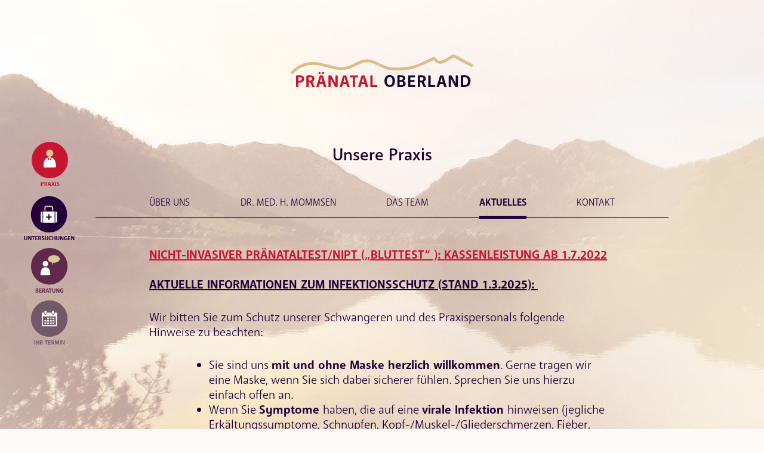

--- FILE ---
content_type: text/html; charset=UTF-8
request_url: https://www.praenataloberland.de/praxis/aktuelles/
body_size: 11289
content:
<!doctype html>
<html lang="de" prefix="og: http://ogp.me/ns# fb: http://ogp.me/ns/fb#">
<head>
<meta charset="UTF-8">
<meta name="viewport" content="width=device-width, initial-scale=1">
<link rel="profile" href="https://gmpg.org/xfn/11">
<link rel="preconnect" href="https://use.typekit.net/" crossorigin>
<link rel="stylesheet" href="https://use.typekit.net/nwc2xzi.css">	
<link rel="apple-touch-icon" sizes="57x57" href="/wp-content/themes/praenatal/assets/favicons/apple-icon-57x57.png">
<link rel="apple-touch-icon" sizes="60x60" href="/wp-content/themes/praenatal/assets/favicons/apple-icon-60x60.png">
<link rel="apple-touch-icon" sizes="72x72" href="/wp-content/themes/praenatal/assets/favicons/apple-icon-72x72.png">
<link rel="apple-touch-icon" sizes="76x76" href="/wp-content/themes/praenatal/assets/favicons/apple-icon-76x76.png">
<link rel="apple-touch-icon" sizes="114x114" href="/wp-content/themes/praenatal/assets/favicons/apple-icon-114x114.png">
<link rel="apple-touch-icon" sizes="120x120" href="/wp-content/themes/praenatal/assets/favicons/apple-icon-120x120.png">
<link rel="apple-touch-icon" sizes="152x152" href="/wp-content/themes/praenatal/assets/favicons/apple-icon-152x152.png">
<link rel="apple-touch-icon" sizes="180x180" href="/wp-content/themes/praenatal/assets/favicons/apple-icon-180x180.png">
<link rel="icon" type="image/png" sizes="192x192"  href="/wp-content/themes/praenatal/assets/favicons/android-icon-192x192.png">
<link rel="icon" type="image/png" sizes="32x32" href="/wp-content/themes/praenatal/assets/favicons/favicon-32x32.png">
<link rel="icon" type="image/png" sizes="96x96" href="/wp-content/themes/praenatal/assets/favicons/favicon-96x96.png">
<link rel="icon" type="image/png" sizes="16x16" href="/wp-content/themes/praenatal/assets/favicons/favicon-16x16.png">
<link rel="manifest" href="/manifest.json">
<meta name="msapplication-TileColor" content="#ffffff">
<meta name="msapplication-TileImage" content="/wp-content/themes/praenatal/assets/favicons/ms-icon-144x144.png">
<meta name="theme-color" content="#ffffff">
<title>Aktuelles &#8211; Pränatal Oberland</title>
<meta name='robots' content='max-image-preview:large' />
<script id="cookieyes" type="text/javascript" src="https://cdn-cookieyes.com/client_data/f12d770768e83c1cef2d1c6b/script.js"></script><link rel="alternate" title="oEmbed (JSON)" type="application/json+oembed" href="https://www.praenataloberland.de/wp-json/oembed/1.0/embed?url=https%3A%2F%2Fwww.praenataloberland.de%2Fpraxis%2Faktuelles%2F" />
<link rel="alternate" title="oEmbed (XML)" type="text/xml+oembed" href="https://www.praenataloberland.de/wp-json/oembed/1.0/embed?url=https%3A%2F%2Fwww.praenataloberland.de%2Fpraxis%2Faktuelles%2F&#038;format=xml" />
<style id='wp-img-auto-sizes-contain-inline-css'>
img:is([sizes=auto i],[sizes^="auto," i]){contain-intrinsic-size:3000px 1500px}
/*# sourceURL=wp-img-auto-sizes-contain-inline-css */
</style>
<style id='classic-theme-styles-inline-css'>
/*! This file is auto-generated */
.wp-block-button__link{color:#fff;background-color:#32373c;border-radius:9999px;box-shadow:none;text-decoration:none;padding:calc(.667em + 2px) calc(1.333em + 2px);font-size:1.125em}.wp-block-file__button{background:#32373c;color:#fff;text-decoration:none}
/*# sourceURL=/wp-includes/css/classic-themes.min.css */
</style>
<style id='global-styles-inline-css'>
:root{--wp--preset--aspect-ratio--square: 1;--wp--preset--aspect-ratio--4-3: 4/3;--wp--preset--aspect-ratio--3-4: 3/4;--wp--preset--aspect-ratio--3-2: 3/2;--wp--preset--aspect-ratio--2-3: 2/3;--wp--preset--aspect-ratio--16-9: 16/9;--wp--preset--aspect-ratio--9-16: 9/16;--wp--preset--color--black: #000000;--wp--preset--color--cyan-bluish-gray: #abb8c3;--wp--preset--color--white: #ffffff;--wp--preset--color--pale-pink: #f78da7;--wp--preset--color--vivid-red: #cf2e2e;--wp--preset--color--luminous-vivid-orange: #ff6900;--wp--preset--color--luminous-vivid-amber: #fcb900;--wp--preset--color--light-green-cyan: #7bdcb5;--wp--preset--color--vivid-green-cyan: #00d084;--wp--preset--color--pale-cyan-blue: #8ed1fc;--wp--preset--color--vivid-cyan-blue: #0693e3;--wp--preset--color--vivid-purple: #9b51e0;--wp--preset--gradient--vivid-cyan-blue-to-vivid-purple: linear-gradient(135deg,rgb(6,147,227) 0%,rgb(155,81,224) 100%);--wp--preset--gradient--light-green-cyan-to-vivid-green-cyan: linear-gradient(135deg,rgb(122,220,180) 0%,rgb(0,208,130) 100%);--wp--preset--gradient--luminous-vivid-amber-to-luminous-vivid-orange: linear-gradient(135deg,rgb(252,185,0) 0%,rgb(255,105,0) 100%);--wp--preset--gradient--luminous-vivid-orange-to-vivid-red: linear-gradient(135deg,rgb(255,105,0) 0%,rgb(207,46,46) 100%);--wp--preset--gradient--very-light-gray-to-cyan-bluish-gray: linear-gradient(135deg,rgb(238,238,238) 0%,rgb(169,184,195) 100%);--wp--preset--gradient--cool-to-warm-spectrum: linear-gradient(135deg,rgb(74,234,220) 0%,rgb(151,120,209) 20%,rgb(207,42,186) 40%,rgb(238,44,130) 60%,rgb(251,105,98) 80%,rgb(254,248,76) 100%);--wp--preset--gradient--blush-light-purple: linear-gradient(135deg,rgb(255,206,236) 0%,rgb(152,150,240) 100%);--wp--preset--gradient--blush-bordeaux: linear-gradient(135deg,rgb(254,205,165) 0%,rgb(254,45,45) 50%,rgb(107,0,62) 100%);--wp--preset--gradient--luminous-dusk: linear-gradient(135deg,rgb(255,203,112) 0%,rgb(199,81,192) 50%,rgb(65,88,208) 100%);--wp--preset--gradient--pale-ocean: linear-gradient(135deg,rgb(255,245,203) 0%,rgb(182,227,212) 50%,rgb(51,167,181) 100%);--wp--preset--gradient--electric-grass: linear-gradient(135deg,rgb(202,248,128) 0%,rgb(113,206,126) 100%);--wp--preset--gradient--midnight: linear-gradient(135deg,rgb(2,3,129) 0%,rgb(40,116,252) 100%);--wp--preset--font-size--small: 13px;--wp--preset--font-size--medium: 20px;--wp--preset--font-size--large: 36px;--wp--preset--font-size--x-large: 42px;--wp--preset--spacing--20: 0.44rem;--wp--preset--spacing--30: 0.67rem;--wp--preset--spacing--40: 1rem;--wp--preset--spacing--50: 1.5rem;--wp--preset--spacing--60: 2.25rem;--wp--preset--spacing--70: 3.38rem;--wp--preset--spacing--80: 5.06rem;--wp--preset--shadow--natural: 6px 6px 9px rgba(0, 0, 0, 0.2);--wp--preset--shadow--deep: 12px 12px 50px rgba(0, 0, 0, 0.4);--wp--preset--shadow--sharp: 6px 6px 0px rgba(0, 0, 0, 0.2);--wp--preset--shadow--outlined: 6px 6px 0px -3px rgb(255, 255, 255), 6px 6px rgb(0, 0, 0);--wp--preset--shadow--crisp: 6px 6px 0px rgb(0, 0, 0);}:where(.is-layout-flex){gap: 0.5em;}:where(.is-layout-grid){gap: 0.5em;}body .is-layout-flex{display: flex;}.is-layout-flex{flex-wrap: wrap;align-items: center;}.is-layout-flex > :is(*, div){margin: 0;}body .is-layout-grid{display: grid;}.is-layout-grid > :is(*, div){margin: 0;}:where(.wp-block-columns.is-layout-flex){gap: 2em;}:where(.wp-block-columns.is-layout-grid){gap: 2em;}:where(.wp-block-post-template.is-layout-flex){gap: 1.25em;}:where(.wp-block-post-template.is-layout-grid){gap: 1.25em;}.has-black-color{color: var(--wp--preset--color--black) !important;}.has-cyan-bluish-gray-color{color: var(--wp--preset--color--cyan-bluish-gray) !important;}.has-white-color{color: var(--wp--preset--color--white) !important;}.has-pale-pink-color{color: var(--wp--preset--color--pale-pink) !important;}.has-vivid-red-color{color: var(--wp--preset--color--vivid-red) !important;}.has-luminous-vivid-orange-color{color: var(--wp--preset--color--luminous-vivid-orange) !important;}.has-luminous-vivid-amber-color{color: var(--wp--preset--color--luminous-vivid-amber) !important;}.has-light-green-cyan-color{color: var(--wp--preset--color--light-green-cyan) !important;}.has-vivid-green-cyan-color{color: var(--wp--preset--color--vivid-green-cyan) !important;}.has-pale-cyan-blue-color{color: var(--wp--preset--color--pale-cyan-blue) !important;}.has-vivid-cyan-blue-color{color: var(--wp--preset--color--vivid-cyan-blue) !important;}.has-vivid-purple-color{color: var(--wp--preset--color--vivid-purple) !important;}.has-black-background-color{background-color: var(--wp--preset--color--black) !important;}.has-cyan-bluish-gray-background-color{background-color: var(--wp--preset--color--cyan-bluish-gray) !important;}.has-white-background-color{background-color: var(--wp--preset--color--white) !important;}.has-pale-pink-background-color{background-color: var(--wp--preset--color--pale-pink) !important;}.has-vivid-red-background-color{background-color: var(--wp--preset--color--vivid-red) !important;}.has-luminous-vivid-orange-background-color{background-color: var(--wp--preset--color--luminous-vivid-orange) !important;}.has-luminous-vivid-amber-background-color{background-color: var(--wp--preset--color--luminous-vivid-amber) !important;}.has-light-green-cyan-background-color{background-color: var(--wp--preset--color--light-green-cyan) !important;}.has-vivid-green-cyan-background-color{background-color: var(--wp--preset--color--vivid-green-cyan) !important;}.has-pale-cyan-blue-background-color{background-color: var(--wp--preset--color--pale-cyan-blue) !important;}.has-vivid-cyan-blue-background-color{background-color: var(--wp--preset--color--vivid-cyan-blue) !important;}.has-vivid-purple-background-color{background-color: var(--wp--preset--color--vivid-purple) !important;}.has-black-border-color{border-color: var(--wp--preset--color--black) !important;}.has-cyan-bluish-gray-border-color{border-color: var(--wp--preset--color--cyan-bluish-gray) !important;}.has-white-border-color{border-color: var(--wp--preset--color--white) !important;}.has-pale-pink-border-color{border-color: var(--wp--preset--color--pale-pink) !important;}.has-vivid-red-border-color{border-color: var(--wp--preset--color--vivid-red) !important;}.has-luminous-vivid-orange-border-color{border-color: var(--wp--preset--color--luminous-vivid-orange) !important;}.has-luminous-vivid-amber-border-color{border-color: var(--wp--preset--color--luminous-vivid-amber) !important;}.has-light-green-cyan-border-color{border-color: var(--wp--preset--color--light-green-cyan) !important;}.has-vivid-green-cyan-border-color{border-color: var(--wp--preset--color--vivid-green-cyan) !important;}.has-pale-cyan-blue-border-color{border-color: var(--wp--preset--color--pale-cyan-blue) !important;}.has-vivid-cyan-blue-border-color{border-color: var(--wp--preset--color--vivid-cyan-blue) !important;}.has-vivid-purple-border-color{border-color: var(--wp--preset--color--vivid-purple) !important;}.has-vivid-cyan-blue-to-vivid-purple-gradient-background{background: var(--wp--preset--gradient--vivid-cyan-blue-to-vivid-purple) !important;}.has-light-green-cyan-to-vivid-green-cyan-gradient-background{background: var(--wp--preset--gradient--light-green-cyan-to-vivid-green-cyan) !important;}.has-luminous-vivid-amber-to-luminous-vivid-orange-gradient-background{background: var(--wp--preset--gradient--luminous-vivid-amber-to-luminous-vivid-orange) !important;}.has-luminous-vivid-orange-to-vivid-red-gradient-background{background: var(--wp--preset--gradient--luminous-vivid-orange-to-vivid-red) !important;}.has-very-light-gray-to-cyan-bluish-gray-gradient-background{background: var(--wp--preset--gradient--very-light-gray-to-cyan-bluish-gray) !important;}.has-cool-to-warm-spectrum-gradient-background{background: var(--wp--preset--gradient--cool-to-warm-spectrum) !important;}.has-blush-light-purple-gradient-background{background: var(--wp--preset--gradient--blush-light-purple) !important;}.has-blush-bordeaux-gradient-background{background: var(--wp--preset--gradient--blush-bordeaux) !important;}.has-luminous-dusk-gradient-background{background: var(--wp--preset--gradient--luminous-dusk) !important;}.has-pale-ocean-gradient-background{background: var(--wp--preset--gradient--pale-ocean) !important;}.has-electric-grass-gradient-background{background: var(--wp--preset--gradient--electric-grass) !important;}.has-midnight-gradient-background{background: var(--wp--preset--gradient--midnight) !important;}.has-small-font-size{font-size: var(--wp--preset--font-size--small) !important;}.has-medium-font-size{font-size: var(--wp--preset--font-size--medium) !important;}.has-large-font-size{font-size: var(--wp--preset--font-size--large) !important;}.has-x-large-font-size{font-size: var(--wp--preset--font-size--x-large) !important;}
:where(.wp-block-post-template.is-layout-flex){gap: 1.25em;}:where(.wp-block-post-template.is-layout-grid){gap: 1.25em;}
:where(.wp-block-term-template.is-layout-flex){gap: 1.25em;}:where(.wp-block-term-template.is-layout-grid){gap: 1.25em;}
:where(.wp-block-columns.is-layout-flex){gap: 2em;}:where(.wp-block-columns.is-layout-grid){gap: 2em;}
:root :where(.wp-block-pullquote){font-size: 1.5em;line-height: 1.6;}
/*# sourceURL=global-styles-inline-css */
</style>
<link rel='stylesheet' id='praenatal-style-css' href='//www.praenataloberland.de/wp-content/cache/wpfc-minified/7mn3jy87/h6j0t.css' media='all' />
<link rel='stylesheet' id='elementor-icons-css' href='//www.praenataloberland.de/wp-content/cache/wpfc-minified/8x8k10vx/h6j0t.css' media='all' />
<link rel='stylesheet' id='elementor-frontend-css' href='//www.praenataloberland.de/wp-content/cache/wpfc-minified/qxotxiak/h6j0t.css' media='all' />
<link rel='stylesheet' id='elementor-post-10-css' href='https://www.praenataloberland.de/wp-content/uploads/elementor/css/post-10.css?ver=1769080278' media='all' />
<link rel='stylesheet' id='widget-spacer-css' href='//www.praenataloberland.de/wp-content/cache/wpfc-minified/jqfbernk/h6j0t.css' media='all' />
<link rel='stylesheet' id='swiper-css' href='//www.praenataloberland.de/wp-content/cache/wpfc-minified/7uiy6xfh/h6j0u.css' media='all' />
<link rel='stylesheet' id='e-swiper-css' href='//www.praenataloberland.de/wp-content/cache/wpfc-minified/ke4lon2h/h6j0u.css' media='all' />
<link rel='stylesheet' id='widget-image-carousel-css' href='//www.praenataloberland.de/wp-content/cache/wpfc-minified/1s8xiiik/h6j0u.css' media='all' />
<link rel='stylesheet' id='elementor-post-558-css' href='https://www.praenataloberland.de/wp-content/uploads/elementor/css/post-558.css?ver=1769089127' media='all' />
<script src='//www.praenataloberland.de/wp-content/cache/wpfc-minified/kxi09ldo/h6j0t.js' type="text/javascript"></script>
<!-- <script src="https://www.praenataloberland.de/wp-includes/js/jquery/jquery.min.js?ver=3.7.1" id="jquery-core-js"></script> -->
<!-- <script src="https://www.praenataloberland.de/wp-includes/js/jquery/jquery-migrate.min.js?ver=3.4.1" id="jquery-migrate-js"></script> -->
<link rel="https://api.w.org/" href="https://www.praenataloberland.de/wp-json/" /><link rel="alternate" title="JSON" type="application/json" href="https://www.praenataloberland.de/wp-json/wp/v2/pages/558" /><link rel="EditURI" type="application/rsd+xml" title="RSD" href="https://www.praenataloberland.de/xmlrpc.php?rsd" />
<link rel="canonical" href="https://www.praenataloberland.de/praxis/aktuelles/" />
<link rel='shortlink' href='https://www.praenataloberland.de/?p=558' />
<!-- GA Google Analytics @ https://m0n.co/ga -->
<script>
(function(i,s,o,g,r,a,m){i['GoogleAnalyticsObject']=r;i[r]=i[r]||function(){
(i[r].q=i[r].q||[]).push(arguments)},i[r].l=1*new Date();a=s.createElement(o),
m=s.getElementsByTagName(o)[0];a.async=1;a.src=g;m.parentNode.insertBefore(a,m)
})(window,document,'script','https://www.google-analytics.com/analytics.js','ga');
ga('create', 'UA-167108288-1', 'auto');
ga('set', 'anonymizeIp', true);
ga('send', 'pageview');
</script>
<!-- HappyForms global container -->
<script type="text/javascript">HappyForms = {};</script>
<!-- End of HappyForms global container -->
<meta name="generator" content="Elementor 3.34.2; features: additional_custom_breakpoints; settings: css_print_method-external, google_font-disabled, font_display-auto">
<style>
.e-con.e-parent:nth-of-type(n+4):not(.e-lazyloaded):not(.e-no-lazyload),
.e-con.e-parent:nth-of-type(n+4):not(.e-lazyloaded):not(.e-no-lazyload) * {
background-image: none !important;
}
@media screen and (max-height: 1024px) {
.e-con.e-parent:nth-of-type(n+3):not(.e-lazyloaded):not(.e-no-lazyload),
.e-con.e-parent:nth-of-type(n+3):not(.e-lazyloaded):not(.e-no-lazyload) * {
background-image: none !important;
}
}
@media screen and (max-height: 640px) {
.e-con.e-parent:nth-of-type(n+2):not(.e-lazyloaded):not(.e-no-lazyload),
.e-con.e-parent:nth-of-type(n+2):not(.e-lazyloaded):not(.e-no-lazyload) * {
background-image: none !important;
}
}
</style>
<style type="text/css">
.site-title,
.site-description {
position: absolute;
clip: rect(1px, 1px, 1px, 1px);
}
</style>
<!-- START - Open Graph and Twitter Card Tags 3.3.8 -->
<!-- Facebook Open Graph -->
<meta property="og:locale" content="de_DE"/>
<meta property="og:site_name" content="Pränatal Oberland"/>
<meta property="og:title" content="Aktuelles"/>
<meta property="og:url" content="https://www.praenataloberland.de/praxis/aktuelles/"/>
<meta property="og:type" content="article"/>
<meta property="og:description" content="NICHT-INVASIVER PRÄNATALTEST/NIPT („BLUTTEST“ ): KASSENLEISTUNG AB 1.7.2022 AKTUELLE Informationen zuM INfektionsschutz (Stand 1.3.2025): Wir bitten Sie zum Schutz unserer Schwangeren und des Praxispersonals folgende Hinweise zu beachten: Sie sind uns mit und ohne Maske herzlich willkommen. Gerne tr"/>
<meta property="og:image" content="https://www.praenataloberland.de/wp-content/uploads/2020/05/pr-ob-seo.jpg"/>
<meta property="og:image:url" content="https://www.praenataloberland.de/wp-content/uploads/2020/05/pr-ob-seo.jpg"/>
<meta property="og:image:secure_url" content="https://www.praenataloberland.de/wp-content/uploads/2020/05/pr-ob-seo.jpg"/>
<!-- Google+ / Schema.org -->
<meta itemprop="name" content="Aktuelles"/>
<meta itemprop="headline" content="Aktuelles"/>
<meta itemprop="description" content="NICHT-INVASIVER PRÄNATALTEST/NIPT („BLUTTEST“ ): KASSENLEISTUNG AB 1.7.2022 AKTUELLE Informationen zuM INfektionsschutz (Stand 1.3.2025): Wir bitten Sie zum Schutz unserer Schwangeren und des Praxispersonals folgende Hinweise zu beachten: Sie sind uns mit und ohne Maske herzlich willkommen. Gerne tr"/>
<meta itemprop="image" content="https://www.praenataloberland.de/wp-content/uploads/2020/05/pr-ob-seo.jpg"/>
<!-- Twitter Cards -->
<meta name="twitter:title" content="Aktuelles"/>
<meta name="twitter:url" content="https://www.praenataloberland.de/praxis/aktuelles/"/>
<meta name="twitter:description" content="NICHT-INVASIVER PRÄNATALTEST/NIPT („BLUTTEST“ ): KASSENLEISTUNG AB 1.7.2022 AKTUELLE Informationen zuM INfektionsschutz (Stand 1.3.2025): Wir bitten Sie zum Schutz unserer Schwangeren und des Praxispersonals folgende Hinweise zu beachten: Sie sind uns mit und ohne Maske herzlich willkommen. Gerne tr"/>
<meta name="twitter:image" content="https://www.praenataloberland.de/wp-content/uploads/2020/05/pr-ob-seo.jpg"/>
<meta name="twitter:card" content="summary_large_image"/>
<!-- SEO -->
<!-- Misc. tags -->
<!-- is_singular -->
<!-- END - Open Graph and Twitter Card Tags 3.3.8 -->
</head>
<body class="wp-singular page-template-default page page-id-558 page-child parent-pageid-17 wp-theme-praenatal no-sidebar elementor-default elementor-kit-10 elementor-page elementor-page-558">
<div id="page" class="site">
<a class="skip-link screen-reader-text" href="#primary">Skip to content</a>
<header id="masthead" class="site-header">
<div class="site-branding">
<a href="https://www.praenataloberland.de/" rel="home">
<img class="logo logo-tablet mobile-hidden" src="https://www.praenataloberland.de/wp-content/themes/praenatal/assets/images/logo.svg" alt="logo">
<img class="logo logo-mobile mobile-only" src="https://www.praenataloberland.de/wp-content/themes/praenatal/assets/images/logo-kompakt.svg" alt="logo">
</a>
<nav id="site-navigation" class="main-navigation mobile-hidden">
<div class="menu-main-menu-container"><ul id="menu-main-menu" class="main-menu"><li id="menu-item-229" class="menu-item menu-item-type-post_type menu-item-object-page menu-item-229"><a href="https://www.praenataloberland.de/praxis/ueber-uns/">Über uns</a></li>
<li id="menu-item-103" class="menu-item menu-item-type-post_type menu-item-object-page menu-item-has-children menu-item-103"><a href="https://www.praenataloberland.de/untersuchungen/">Untersuchungen</a>
<ul class="sub-menu">
<li id="menu-item-269" class="menu-item menu-item-type-post_type menu-item-object-page menu-item-269"><a href="https://www.praenataloberland.de/untersuchungen/ultraschall/wissenswertes/">Ultraschall</a></li>
<li id="menu-item-270" class="menu-item menu-item-type-post_type menu-item-object-page menu-item-270"><a href="https://www.praenataloberland.de/untersuchungen/genetische-diagnostik/wissenswertes/">Genetische Diagnostik</a></li>
</ul>
</li>
<li id="menu-item-217" class="menu-item menu-item-type-post_type menu-item-object-page menu-item-217"><a href="https://www.praenataloberland.de/beratung/praenatale-diagnostik/">Beratung</a></li>
<li id="menu-item-320" class="menu-item menu-item-type-post_type menu-item-object-page menu-item-320"><a href="https://www.praenataloberland.de/ihr-termin/terminvereinbarung/">Termin</a></li>
</ul></div>				</nav><!-- #site-navigation -->
</div><!-- .site-branding -->
</header><!-- #masthead -->
<main id="primary" class="site-main">
<article id="post-558" class="post-558 page type-page status-publish hentry">
<a class="back-link mobile-only" href="javascript:history.back();">
<svg xmlns="http://www.w3.org/2000/svg" width="10.341" height="20.779" viewBox="0 0 10.341 20.779"><defs><style>.a14{fill:none;stroke:#23003a;stroke-linecap:round;stroke-linejoin:round;stroke-width:2px;}</style></defs><g transform="translate(8.929 1.411) rotate(90)"><path class="a14" d="M5170.166,1520.494l-9.022,7.929-8.934-7.929" transform="translate(-5152.209 -1520.494)"/></g></svg>
Aktuelles	</a>
<header class="entry-header mobile-hidden" class="">
<h1 class="entry-title">Unsere Praxis</h1>	</header><!-- .entry-header -->
<div class="centered">
<div class="sub-menu-wrapper mobile-hidden">
<div class="sub-menu">
<ul>
<li class="page_item page-item-225"><a href="https://www.praenataloberland.de/praxis/ueber-uns/">Über uns</a></li>
<li class="page_item page-item-27"><a href="https://www.praenataloberland.de/praxis/dr-med-h-mommsen/">Dr. med. H. Mommsen</a></li>
<li class="page_item page-item-29"><a href="https://www.praenataloberland.de/praxis/das-team/">Das Team</a></li>
<li class="page_item page-item-558 current_page_item"><a href="https://www.praenataloberland.de/praxis/aktuelles/" aria-current="page">Aktuelles</a></li>
<li class="page_item page-item-31"><a href="https://www.praenataloberland.de/praxis/kontakt/">Kontakt</a></li>
</ul>
</div>
</div>
</div>
<div class="entry-content">
<div data-elementor-type="wp-page" data-elementor-id="558" class="elementor elementor-558">
<section class="elementor-section elementor-top-section elementor-element elementor-element-28450e4 elementor-section-boxed elementor-section-height-default elementor-section-height-default" data-id="28450e4" data-element_type="section">
<div class="elementor-container elementor-column-gap-default">
<div class="elementor-column elementor-col-100 elementor-top-column elementor-element elementor-element-f58c5d5" data-id="f58c5d5" data-element_type="column">
<div class="elementor-widget-wrap elementor-element-populated">
<div class="elementor-element elementor-element-bca6b31 elementor-widget elementor-widget-spacer" data-id="bca6b31" data-element_type="widget" data-widget_type="spacer.default">
<div class="elementor-widget-container">
<div class="elementor-spacer">
<div class="elementor-spacer-inner"></div>
</div>
</div>
</div>
</div>
</div>
</div>
</section>
<section class="elementor-section elementor-top-section elementor-element elementor-element-407f481 elementor-section-boxed elementor-section-height-default elementor-section-height-default" data-id="407f481" data-element_type="section">
<div class="elementor-container elementor-column-gap-default">
<div class="elementor-column elementor-col-100 elementor-top-column elementor-element elementor-element-0058a35" data-id="0058a35" data-element_type="column">
<div class="elementor-widget-wrap elementor-element-populated">
<div class="elementor-element elementor-element-8e81117 elementor-widget__width-initial elementor-widget elementor-widget-text-editor" data-id="8e81117" data-element_type="widget" data-widget_type="text-editor.default">
<div class="elementor-widget-container">
<h3><a href="https://www.praenataloberland.de/untersuchungen/genetische-diagnostik/nipt-bluttest/" target="_blank" rel="noopener"><u>NICHT-INVASIVER PRÄNATALTEST/NIPT („BLUTTEST“ ): KASSENLEISTUNG AB 1.7.2022</u></a></h3><div> </div><p><strong style="font-size: 1rem;"><u>AKTUELLE </u></strong><strong style="font-size: 1rem; text-transform: uppercase;"><u>Informationen zuM INfektionsschutz (Stand 1.3.2025): </u></strong></p><p>Wir bitten Sie zum Schutz unserer Schwangeren und des Praxispersonals folgende Hinweise zu beachten: </p><div><div><ul><li>Sie sind uns <b>mit und ohne Maske herzlich willkommen</b>. Gerne tragen wir eine Maske, wenn Sie sich dabei sicherer fühlen. Sprechen Sie uns hierzu einfach offen an.<span style="font-weight: bold;"> </span></li><li>Wenn Sie <b>Symptome </b>haben, die auf eine <b>virale Infektion </b>hinweisen (jegliche Erkältungssymptome, Schnupfen, Kopf-/Muskel-/Gliederschmerzen, Fieber, Geschmacks-/ Geruchsstörungen), kontaktieren Sie uns bitte <b>umgehend </b>per <strong><a href="tel:+4980262019009" target="_blank" rel="noopener">Telefon</a> </strong>oder <strong><a href="mailto: &#x69;&#110;&#102;&#x6f;&#x40;&#112;&#114;&#x61;&#x65;&#110;&#97;&#x74;&#x61;&#108;&#111;&#x62;&#x65;&#114;&#108;&#x61;&#x6e;&#100;&#46;&#x64;&#x65;" target="_blank" rel="noopener">E-Mail</a></strong>; wir klären dann ab, ob Sie den Termin wahrnehmen können (ggf. mit FFP2-Maske) oder ob besser ein neuer Termin vereinbart wird. </li><li>Bei einer nachgewiesenen <b>akuten Corona-, Influenza- oder RSV-Infektion</b> (positiver <b>Schnelltest </b>oder <b>PCR</b>) bitte ebenfalls umgehend melden, wir werden dann einen neuen Termin mit Ihnen ausmachen.</li><li>Wir gewährleisten <span style="font-weight: bold;">ausreichenden</span> Platz im Wartebereich. </li><li>Bitte machen Sie von den bereitstehenden <span style="font-weight: bold;">Desinfektionsmöglichkeiten </span>für die Hände Gebrauch.</li></ul></div></div><p>Diese Regeln gelten <b>auch für Ihre Begleitperson</b> (<span style="font-weight: bold;">1 erwachsene Begleitperson darf gerne mitkommen; wir bitten um Verständnis, dass kleine Kinder zur Untersuchung nicht mitkommen können).</span> </p><p>Wir sind stets bemüht, den werdenden Eltern gerecht zu werden; es besteht dennoch kein<b> „Rechtsanspruch“ </b>auf eine Begleitung. Bei <b>geänderten</b> Voraussetzungen oder <b>Unsicherheiten </b>bezüglich der oben genannten Bedingungen kann eine Begleitperson von uns abgewiesen werden. Im Zweifelsfall hat der <b>Schutz der Gesundheit </b>von uns und den anderen Patientinnen <b>Vorrang</b>. Zudem wollen wir weiterhin eine sichere pränatalmedizinische wohnortnahe Versorgung gewährleisten. </p><div><p>In jedem Fall erhalten Sie kostenlos eine Serie an <span style="font-weight: bold;">Bildern und Kurz-Clips</span> <span style="font-weight: bold;">unmittelbar nach der Untersuchung digital auf Ihr Handy</span> übermittelt und können diese sofort an Ihre Liebsten weiterleiten oder sie gemeinsam mit diesen zu Hause ansehen.</p><p>Wir hoffen hier auf Ihr Verständnis. Vielen Dank für Ihr <strong>Mitarbeit</strong>!</p></div><div> </div><p><strong><span style="text-decoration: underline;">IMPFUNGEN IN DER SCHWANGERSCHAFT &#8211; SINNVOLL UND SICHER!</span></strong></p><p><b>Alle</b> von der &#8222;STIKO&#8220; (ständige Impfkommission des Robert-Koch-Institutes) <b>empfohlenen</b> <b>Impfungen </b>in der Schwangerschaft <b>unterstützen </b>wir <b>ohne Vorbehalte</b>.</p><div>Dies betrifft die <b>Influenzaimpfung</b>, eine mögliche <strong>Corona-Auffrischung </strong>mit einem mRNA-Impfstoff sowie die <b>Pertussis </b>(Keuchhusten)- Auffrischung.</div><div>Als Selbstzahlerleistung kann auch eine <b>RSV</b>-Impfung sinnvoll sein, wenn die passive Immunisierung des Neugeborenen (wird seit Oktober 2024 empfohlen und von den Kassen bezahlt) nicht gewünscht wird oder medizinische Gründe für die Impfung bereits in der Schwangerschaft sprechen (z.B. wenn das Ungeborene einen angeborenen Herzfehler hat).</div><div><p>Die Impfungen dienen einerseits dem <b>Schutz der Mutter</b> (Influenza und CoviD) und damit <b>indirekt</b> auch dem <b>Schutz des Kindes</b> sowie andererseits einer <b>Antikörper-Boosterung</b> der Mutter (Pertussis, RSV) zur <b>Verbesserung des Nestschutzes</b> des Neugeborenen, bis das eigene Immunsystem &#8222;wehrhaft&#8220; genug gegen die Erreger ist. So treten sehr <b>schwere Krankheitsverläufe</b> bei Neugeborenen <b>viel seltene</b>r auf.</p><p>Gerne beraten wir Sie beim pränataldiagnostischen Untersuchungstermin zu diesem Thema. </p></div>								</div>
</div>
<div class="elementor-element elementor-element-8b7a782 elementor-arrows-position-inside elementor-pagination-position-outside elementor-widget elementor-widget-image-carousel" data-id="8b7a782" data-element_type="widget" data-settings="{&quot;slides_to_show&quot;:&quot;1&quot;,&quot;navigation&quot;:&quot;both&quot;,&quot;autoplay&quot;:&quot;yes&quot;,&quot;pause_on_hover&quot;:&quot;yes&quot;,&quot;pause_on_interaction&quot;:&quot;yes&quot;,&quot;autoplay_speed&quot;:5000,&quot;infinite&quot;:&quot;yes&quot;,&quot;effect&quot;:&quot;slide&quot;,&quot;speed&quot;:500}" data-widget_type="image-carousel.default">
<div class="elementor-widget-container">
<div class="elementor-image-carousel-wrapper swiper" role="region" aria-roledescription="carousel" aria-label="Bild Karussell" dir="ltr">
<div class="elementor-image-carousel swiper-wrapper" aria-live="off">
<div class="swiper-slide" role="group" aria-roledescription="slide" aria-label="1 von 5"><figure class="swiper-slide-inner"><img decoding="async" class="swiper-slide-image" src="https://www.praenataloberland.de/wp-content/uploads/elementor/thumbs/1-2-276-0-26-1-1-1-2-2019-338-38515-4782496-92014592-oq6jrz583fwhk2bxbtvvfw88oe7wmjl8azg2ej674w.jpg" alt="Fehlbildungsultraschall_01" /><figcaption class="elementor-image-carousel-caption">Gesicht</figcaption></figure></div><div class="swiper-slide" role="group" aria-roledescription="slide" aria-label="2 von 5"><figure class="swiper-slide-inner"><img decoding="async" class="swiper-slide-image" src="https://www.praenataloberland.de/wp-content/uploads/elementor/thumbs/1-2-276-0-26-1-1-1-2-2019-339-32871-1538822-92014592-oq6jrz583fwhk2bxbtvvfw88oe7wmjl8azg2ej674w.jpg" alt="Fehlbildungsultraschall_04" /><figcaption class="elementor-image-carousel-caption">Hand</figcaption></figure></div><div class="swiper-slide" role="group" aria-roledescription="slide" aria-label="3 von 5"><figure class="swiper-slide-inner"><img decoding="async" class="swiper-slide-image" src="https://www.praenataloberland.de/wp-content/uploads/elementor/thumbs/1-2-276-0-26-1-1-1-2-2019-339-33144-4812740-92014592-oq6jrz583fwhk2bxbtvvfw88oe7wmjl8azg2ej674w.jpg" alt="Fehlbildungsultraschall_05" /><figcaption class="elementor-image-carousel-caption">?</figcaption></figure></div><div class="swiper-slide" role="group" aria-roledescription="slide" aria-label="4 von 5"><figure class="swiper-slide-inner"><img decoding="async" class="swiper-slide-image" src="https://www.praenataloberland.de/wp-content/uploads/elementor/thumbs/1-2-276-0-26-1-1-1-2-2019-339-32626-3604153-92014592-oq6jrwbpixsml8g0sanzqexuw8lszga1alhlypadnk.jpg" alt="Fehlbildungsultraschall_03" /><figcaption class="elementor-image-carousel-caption">Gesicht 2</figcaption></figure></div><div class="swiper-slide" role="group" aria-roledescription="slide" aria-label="5 von 5"><figure class="swiper-slide-inner"><img decoding="async" class="swiper-slide-image" src="https://www.praenataloberland.de/wp-content/uploads/elementor/thumbs/1-2-276-0-26-1-1-1-2-2019-338-48130-208146-92014592-oq6jrwbpixsml8g0sanzqexuw8lszga1alhlypadnk.jpg" alt="Fehlbildungsultraschall_02" /><figcaption class="elementor-image-carousel-caption">Fuss</figcaption></figure></div>			</div>
<div class="elementor-swiper-button elementor-swiper-button-prev" role="button" tabindex="0">
<i aria-hidden="true" class="eicon-chevron-left"></i>					</div>
<div class="elementor-swiper-button elementor-swiper-button-next" role="button" tabindex="0">
<i aria-hidden="true" class="eicon-chevron-right"></i>					</div>
<div class="swiper-pagination"></div>
</div>
</div>
</div>
</div>
</div>
</div>
</section>
</div>
</div><!-- .entry-content -->
</article><!-- #post-558 -->
</main><!-- #main -->

<footer id="colophon" class="site-footer">
<a href="#" class="back-to-top">
<svg xmlns="http://www.w3.org/2000/svg" width="33.8" height="33.8" viewBox="0 0 33.8 33.8"><defs><style>.a15{fill:#1a062f;}.b15{fill:#fff;}</style></defs><g transform="translate(0.001)"><g transform="translate(-0.001)"><path class="a15" d="M16.9,0A16.9,16.9,0,1,1,0,16.9,16.879,16.879,0,0,1,16.9,0"/></g><g transform="translate(-4917 -515)"><g transform="translate(4942.956 535.929) rotate(180)"><path class="b15" d="M18-1a1.135,1.135,0,0,1,.8.3A.972.972,0,0,1,18.7.7l-9,7.9a1.075,1.075,0,0,1-1.4.1L-.6.8A.972.972,0,0,1-.7-.6,1.071,1.071,0,0,1,.7-.7L9,6.6,17.4-.7A.6.6,0,0,1,18-1Z"/></g></g></g></svg>
</a>
<div class="main-menu-container mobile-only"><ul id="menu-main-menu-mobile" class="main-menu main-menu-mobile"><li id="menu-item-354" class="menu-item menu-item-type-post_type menu-item-object-page current-page-ancestor menu-item-354"><a href="https://www.praenataloberland.de/praxis/">Praxis</a></li>
<li id="menu-item-355" class="menu-item menu-item-type-post_type menu-item-object-page menu-item-355"><a href="https://www.praenataloberland.de/untersuchungen/">Untersuchungen</a></li>
<li id="menu-item-356" class="menu-item menu-item-type-post_type menu-item-object-page menu-item-356"><a href="https://www.praenataloberland.de/beratung/">Beratung</a></li>
<li id="menu-item-357" class="menu-item menu-item-type-post_type menu-item-object-page menu-item-357"><a href="https://www.praenataloberland.de/ihr-termin/">Termin</a></li>
</ul></div>
<div class="footer-toggle-container mobile-only">
<a id="footer-toggle">
<svg xmlns="http://www.w3.org/2000/svg" width="20.779" height="10.341" viewBox="0 0 20.779 10.341"><defs><style>.a13{fill:none;stroke:#23003a;stroke-linecap:round;stroke-linejoin:round;stroke-width:2px;}</style></defs><g transform="translate(19.367 8.929) rotate(180)"><path class="a13" d="M5170.166,1520.494l-9.022,7.929-8.934-7.929" transform="translate(-5152.209 -1520.494)"/></g></svg>	
</a>
</div>
<div class="footer-background">
<div class="container">
<div class="copyright">
<p><strong>
&copy; 2026 Pränatal Oberland | Dr. med Helge Mommsen						</strong>
<br>
Facharzt für Gynäkologie und Geburtshilfe | Pränatale Diagnostik - DEGUM II					</p>
</div>
<div class="address desktop-only">
Obere Tiefenbachstr. 8 | 83734 Hausham/Agatharied					<br>
<a href="mailto:info@praenataloberland.de">info@praenataloberland.de</a> | Telefon <a href="tel:+4980262019009">08026 2019009</a> | Termine <a href="tel:+498026 2019330">08026 2019330</a>				</div>
<div class="footer-menu-wrapper">
<ul class="footer-menu">
<li class="desktop-hidden"><a class="footer-menu-icon" href="tel:+498026 2019330">
<svg xmlns="http://www.w3.org/2000/svg" xmlns:xlink="http://www.w3.org/1999/xlink" width="43.878" height="43.879" viewBox="0 0 43.878 43.879"><defs><style>.a11{fill:none;}.b11{clip-path:url(#a);}.c11{fill:#1a062f;}.d11{fill:#ddbc8b;}.e11{fill:#fff;}</style><clipPath id="a"><path class="a11" d="M0,29.706H43.878V-14.173H0Z" transform="translate(0 14.173)"/></clipPath></defs><g class="b11"><g transform="translate(-0.001 -0.001)"><path class="c11" d="M14.854,0A21.939,21.939,0,1,1-7.087,21.941,21.941,21.941,0,0,1,14.854,0" transform="translate(7.087)"/></g><g transform="translate(11.026 12.403)"><path class="d11" d="M14.491,1.117a8.079,8.079,0,0,1,1.331,3.6,16.948,16.948,0,0,1-5.808-.678V3.8q0-1.732-5.418-1.737Q-1,2.058-1,3.8V4.04a13.483,13.483,0,0,1-5.8.678c-.418-.232.409-2.836,1.334-3.6S-2.351.148-.7-.124A31.181,31.181,0,0,1,4.451-.533a32.687,32.687,0,0,1,5.272.409c1.678.272,4.118.529,4.768,1.241" transform="translate(6.914 0.533)"/></g><g transform="translate(13.789 16.31)"><path class="e11" d="M11.5,5.615a7.877,7.877,0,0,0-.923-1.758L7.588-1.072,7.582-2.679H4.9l.006,1H1.338l0-1H-1.35l.009,1.607L-4.278,3.813a6.651,6.651,0,0,0-1.211,3.61V10.16H11.718V7.423A6.143,6.143,0,0,0,11.5,5.615M1.124,4.674H-.359V3.665H1.124Zm0-1.734H-.359v-1H1.124Zm0-1.728H-.359V.206H1.124ZM3.854,4.677H2.372V3.671H3.854Zm0-1.734H2.372v-1H3.854Zm0-1.731H2.372V.206H3.854ZM6.693,4.677H5.21V3.671H6.693Zm0-1.734H5.21v-1H6.693Zm0-1.731H5.21V.206H6.693Z" transform="translate(5.489 2.679)"/></g></g></svg>
</a></li>
<li class="desktop-hidden"><a class="footer-menu-icon" href="/kontakt">
<svg xmlns="http://www.w3.org/2000/svg" xmlns:xlink="http://www.w3.org/1999/xlink" width="43.878" height="43.879" viewBox="0 0 43.878 43.879"><defs><style>.a12{fill:none;}.b12{clip-path:url(#a);}.c12{fill:#1a062f;}.d12{fill:#ddbc8b;}.e12{fill:#fff;}</style><clipPath id="a"><path class="a12" d="M0,29.706H43.878V-14.173H0Z" transform="translate(0 14.173)"/></clipPath></defs><g class="b12"><g transform="translate(-0.001 -0.001)"><path class="c12" d="M14.854,0A21.939,21.939,0,1,1-7.087,21.941,21.941,21.941,0,0,1,14.854,0" transform="translate(7.087)"/></g></g><g transform="translate(10.004 10.943)"><path class="d12" d="M12.456,3.393V.607H10.215V1.749L5.636-1.619,5.6-1.576l-.034-.043L-5.943,6.83l.808,1.093L5.6.044,16.323,7.923l.8-1.093Z" transform="translate(5.943 1.619)"/></g><g transform="translate(10.004 13.837)"><path class="e12" d="M7.839,0,7.8.043,7.774,0-3.74,8.443l.808,1.1L-.691,7.892v7.9H5.956V9.5H9.588v6.3H16.3V7.9l2.226,1.641.8-1.1Z" transform="translate(3.74)"/></g></svg>
</a></li>
<li id="menu-item-155" class="contact desktop-only menu-item menu-item-type-post_type menu-item-object-page menu-item-155"><a href="https://www.praenataloberland.de/praxis/kontakt/">Kontakt</a></li>
<li id="menu-item-154" class="menu-item menu-item-type-post_type menu-item-object-page menu-item-privacy-policy menu-item-154"><a rel="privacy-policy" href="https://www.praenataloberland.de/datenschutzerklaerung/">Datenschutzhinweis</a></li>
<li id="menu-item-156" class="menu-item menu-item-type-post_type menu-item-object-page menu-item-156"><a href="https://www.praenataloberland.de/impressum/">Impressum</a></li>
</ul>
</div>
</div><!-- .container -->
</div><!-- footer-background -->
</footer><!-- #colophon -->
</div><!-- #page -->
<script type="speculationrules">
{"prefetch":[{"source":"document","where":{"and":[{"href_matches":"/*"},{"not":{"href_matches":["/wp-*.php","/wp-admin/*","/wp-content/uploads/*","/wp-content/*","/wp-content/plugins/*","/wp-content/themes/praenatal/*","/*\\?(.+)"]}},{"not":{"selector_matches":"a[rel~=\"nofollow\"]"}},{"not":{"selector_matches":".no-prefetch, .no-prefetch a"}}]},"eagerness":"conservative"}]}
</script>
<script>
const lazyloadRunObserver = () => {
const lazyloadBackgrounds = document.querySelectorAll( `.e-con.e-parent:not(.e-lazyloaded)` );
const lazyloadBackgroundObserver = new IntersectionObserver( ( entries ) => {
entries.forEach( ( entry ) => {
if ( entry.isIntersecting ) {
let lazyloadBackground = entry.target;
if( lazyloadBackground ) {
lazyloadBackground.classList.add( 'e-lazyloaded' );
}
lazyloadBackgroundObserver.unobserve( entry.target );
}
});
}, { rootMargin: '200px 0px 200px 0px' } );
lazyloadBackgrounds.forEach( ( lazyloadBackground ) => {
lazyloadBackgroundObserver.observe( lazyloadBackground );
} );
};
const events = [
'DOMContentLoaded',
'elementor/lazyload/observe',
];
events.forEach( ( event ) => {
document.addEventListener( event, lazyloadRunObserver );
} );
</script>
<script src="https://www.praenataloberland.de/wp-content/themes/praenatal/js/custom.js?ver=1.0.0" id="praenatal-custom-js"></script>
<script src="https://www.praenataloberland.de/wp-content/themes/praenatal/js/skip-link-focus-fix.js?ver=1.0.0" id="praenatal-skip-link-focus-fix-js"></script>
<script src="https://www.praenataloberland.de/wp-content/plugins/elementor/assets/js/webpack.runtime.min.js?ver=3.34.2" id="elementor-webpack-runtime-js"></script>
<script src="https://www.praenataloberland.de/wp-content/plugins/elementor/assets/js/frontend-modules.min.js?ver=3.34.2" id="elementor-frontend-modules-js"></script>
<script src="https://www.praenataloberland.de/wp-includes/js/jquery/ui/core.min.js?ver=1.13.3" id="jquery-ui-core-js"></script>
<script id="elementor-frontend-js-before">
var elementorFrontendConfig = {"environmentMode":{"edit":false,"wpPreview":false,"isScriptDebug":false},"i18n":{"shareOnFacebook":"Auf Facebook teilen","shareOnTwitter":"Auf Twitter teilen","pinIt":"Anheften","download":"Download","downloadImage":"Bild downloaden","fullscreen":"Vollbild","zoom":"Zoom","share":"Teilen","playVideo":"Video abspielen","previous":"Zur\u00fcck","next":"Weiter","close":"Schlie\u00dfen","a11yCarouselPrevSlideMessage":"Vorheriger Slide","a11yCarouselNextSlideMessage":"N\u00e4chster Slide","a11yCarouselFirstSlideMessage":"This is the first slide","a11yCarouselLastSlideMessage":"This is the last slide","a11yCarouselPaginationBulletMessage":"Go to slide"},"is_rtl":false,"breakpoints":{"xs":0,"sm":480,"md":768,"lg":1025,"xl":1440,"xxl":1600},"responsive":{"breakpoints":{"mobile":{"label":"Mobil Hochformat","value":767,"default_value":767,"direction":"max","is_enabled":true},"mobile_extra":{"label":"Mobil Querformat","value":880,"default_value":880,"direction":"max","is_enabled":false},"tablet":{"label":"Tablet Hochformat","value":1024,"default_value":1024,"direction":"max","is_enabled":true},"tablet_extra":{"label":"Tablet Querformat","value":1200,"default_value":1200,"direction":"max","is_enabled":false},"laptop":{"label":"Laptop","value":1366,"default_value":1366,"direction":"max","is_enabled":false},"widescreen":{"label":"Breitbild","value":2400,"default_value":2400,"direction":"min","is_enabled":false}},"hasCustomBreakpoints":false},"version":"3.34.2","is_static":false,"experimentalFeatures":{"additional_custom_breakpoints":true,"home_screen":true,"global_classes_should_enforce_capabilities":true,"e_variables":true,"cloud-library":true,"e_opt_in_v4_page":true,"e_interactions":true,"e_editor_one":true,"import-export-customization":true},"urls":{"assets":"https:\/\/www.praenataloberland.de\/wp-content\/plugins\/elementor\/assets\/","ajaxurl":"https:\/\/www.praenataloberland.de\/wp-admin\/admin-ajax.php","uploadUrl":"https:\/\/www.praenataloberland.de\/wp-content\/uploads"},"nonces":{"floatingButtonsClickTracking":"83aac7dc57"},"swiperClass":"swiper","settings":{"page":[],"editorPreferences":[]},"kit":{"active_breakpoints":["viewport_mobile","viewport_tablet"],"global_image_lightbox":"yes","lightbox_enable_counter":"yes","lightbox_enable_fullscreen":"yes","lightbox_enable_zoom":"yes","lightbox_enable_share":"yes","lightbox_title_src":"title","lightbox_description_src":"description"},"post":{"id":558,"title":"Aktuelles%20%E2%80%93%20Pr%C3%A4natal%20Oberland","excerpt":"","featuredImage":false}};
//# sourceURL=elementor-frontend-js-before
</script>
<script src="https://www.praenataloberland.de/wp-content/plugins/elementor/assets/js/frontend.min.js?ver=3.34.2" id="elementor-frontend-js"></script>
<script src="https://www.praenataloberland.de/wp-content/plugins/elementor/assets/lib/swiper/v8/swiper.min.js?ver=8.4.5" id="swiper-js"></script>
</body>
</html><!-- WP Fastest Cache file was created in 0.864 seconds, on 22. January 2026 @ 14:38 -->

--- FILE ---
content_type: text/css
request_url: https://www.praenataloberland.de/wp-content/cache/wpfc-minified/7mn3jy87/h6j0t.css
body_size: 4587
content:
@charset "UTF-8";
      html {
line-height: 1.15;
-webkit-text-size-adjust: 100%;
}  body {
margin: 0;
} main {
display: block;
} h1 {
font-size: 2em;
margin: 0.67em 0;
}  hr {
-webkit-box-sizing: content-box;
box-sizing: content-box;
height: 0;
overflow: visible;
} pre {
font-family: monospace, monospace;
font-size: 1em;
}  a {
background-color: transparent;
} abbr[title] {
border-bottom: none;
text-decoration: underline;
-webkit-text-decoration: underline dotted;
text-decoration: underline dotted;
} b,
strong {
font-weight: bolder;
} code,
kbd,
samp {
font-family: monospace, monospace;
font-size: 1em;
} small {
font-size: 80%;
} sub,
sup {
font-size: 75%;
line-height: 0;
position: relative;
vertical-align: baseline;
}
sub {
bottom: -0.25em;
}
sup {
top: -0.5em;
}  img {
border-style: none;
}  button,
input,
optgroup,
select,
textarea {
font-family: inherit;
font-size: 100%;
line-height: 1.15;
margin: 0;
} button,
input {
overflow: visible;
} button,
select {
text-transform: none;
} button,
[type="button"],
[type="reset"],
[type="submit"] {
-webkit-appearance: button;
} button::-moz-focus-inner,
[type="button"]::-moz-focus-inner,
[type="reset"]::-moz-focus-inner,
[type="submit"]::-moz-focus-inner {
border-style: none;
padding: 0;
} button:-moz-focusring,
[type="button"]:-moz-focusring,
[type="reset"]:-moz-focusring,
[type="submit"]:-moz-focusring {
outline: 1px dotted ButtonText;
} fieldset {
padding: 0.35em 0.75em 0.625em;
} legend {
-webkit-box-sizing: border-box;
box-sizing: border-box;
color: inherit;
display: table;
max-width: 100%;
padding: 0;
white-space: normal;
} progress {
vertical-align: baseline;
} textarea {
overflow: auto;
} [type="checkbox"],
[type="radio"] {
-webkit-box-sizing: border-box;
box-sizing: border-box;
padding: 0;
} [type="number"]::-webkit-inner-spin-button,
[type="number"]::-webkit-outer-spin-button {
height: auto;
} [type="search"] {
-webkit-appearance: textfield;
outline-offset: -2px;
} [type="search"]::-webkit-search-decoration {
-webkit-appearance: none;
} ::-webkit-file-upload-button {
-webkit-appearance: button;
font: inherit;
}  details {
display: block;
} summary {
display: list-item;
}  template {
display: none;
} [hidden] {
display: none;
} body,
button,
input,
select,
optgroup,
textarea {
color: #23003a;
font-family: anago, sans-serif;
line-height: 1.25;
}
h1,
h2,
h3,
h4,
h5,
h6 {
clear: both;
font-weight: 500;
}
h1.entry-title {
font-size: 1.4rem;
font-weight: 500;
margin-bottom: 45px;
}
h1.entry-title.without-submenu {
margin-bottom: 40px;
}
h2 {
font-size: 1.9rem;
margin-top: 0;
}
h3 {
font-size: 1rem;
text-transform: uppercase;
font-weight: 700;
margin: 0;
}
p {
margin-top: 0;
margin-bottom: 1.5em;
}
b,
strong {
font-weight: 700;
}
dfn,
cite,
em,
i {
font-style: italic;
}
blockquote {
margin: 0 1.5em;
}
address {
margin: 0 0 1.5em;
}
pre {
background: #eee;
font-family: "Courier 10 Pitch", courier, monospace;
font-size: 0.9375rem;
line-height: 1.6;
margin-bottom: 1.6em;
max-width: 100%;
overflow: auto;
padding: 1.6em;
}
code,
kbd,
tt,
var {
font-family: monaco, consolas, "Andale Mono", "DejaVu Sans Mono", monospace;
font-size: 0.9375rem;
}
abbr,
acronym {
border-bottom: 1px dotted #666;
cursor: help;
}
mark,
ins {
background: #fff9c0;
text-decoration: none;
}
big {
font-size: 125%;
}  *,
*::before,
*::after {
-webkit-box-sizing: inherit;
box-sizing: inherit;
}
html {
-webkit-box-sizing: border-box;
box-sizing: border-box;
font-size: 20px;
}
body {
background: #fdfaf7;
font-size: 20px;
font-weight: 400;
}
hr {
background-color: #ccc;
border: 0;
height: 1px;
margin-bottom: 1.5em;
}
ul,
ol {
margin: 0 0 1.5em 3em;
}
ul {
list-style: disc;
}
ol {
list-style: decimal;
}
li > ul,
li > ol {
margin-bottom: 0;
margin-left: 1.5em;
}
dt {
font-weight: 700;
}
dd {
margin: 0 1.5em 1.5em;
}
img {
height: auto;
max-width: 100%;
}
figure {
margin: 1em 0;
}
table {
margin: 0 0 1.5em;
width: 100%;
}
@media only screen and (min-width: 768px) {
.mobile-only {
display: none !important;
}
}
@media only screen and (max-width: 1023px) {
.desktop-only {
display: none;
}
}
@media only screen and (max-width: 767px) {
.mobile-hidden {
display: none;
}
}
@media only screen and (min-width: 1024px) {
.desktop-hidden {
display: none;
}
} button,
input[type="button"],
input[type="reset"],
input[type="submit"] {
border: 1px solid;
border-color: #ccc #ccc #bbb;
border-radius: 3px;
background: #e6e6e6;
color: rgba(0, 0, 0, 0.8);
font-size: 0.75rem;
line-height: 1;
padding: 0.6em 1em 0.4em;
}
button:hover,
input[type="button"]:hover,
input[type="reset"]:hover,
input[type="submit"]:hover {
border-color: #ccc #bbb #aaa;
}
button:active, button:focus,
input[type="button"]:active,
input[type="button"]:focus,
input[type="reset"]:active,
input[type="reset"]:focus,
input[type="submit"]:active,
input[type="submit"]:focus {
border-color: #aaa #bbb #bbb;
}
input[type="text"],
input[type="email"],
input[type="url"],
input[type="password"],
input[type="search"],
input[type="number"],
input[type="tel"],
input[type="range"],
input[type="date"],
input[type="month"],
input[type="week"],
input[type="time"],
input[type="datetime"],
input[type="datetime-local"],
input[type="color"],
textarea {
color: #666;
border: 1px solid #ccc;
border-radius: 3px;
padding: 3px;
}
input[type="text"]:focus,
input[type="email"]:focus,
input[type="url"]:focus,
input[type="password"]:focus,
input[type="search"]:focus,
input[type="number"]:focus,
input[type="tel"]:focus,
input[type="range"]:focus,
input[type="date"]:focus,
input[type="month"]:focus,
input[type="week"]:focus,
input[type="time"]:focus,
input[type="datetime"]:focus,
input[type="datetime-local"]:focus,
input[type="color"]:focus,
textarea:focus {
color: #111;
}
select {
border: 1px solid #ccc;
}
textarea {
width: 100%;
}
#happyforms-9 {
color: #23003a;
}
#happyforms-9 .happyforms-form-progress {
--happyforms-color-progress-bar-primary: transparent;
--happyforms-color-progress-bar-primary-bg: transparent;
--happyforms-color-progress-bar-secondary: #23003a;
--happyforms-color-progress-bar-text-primary: #23003a;
--happyforms-color-progress-bar-text-secondary: #ffffff;
margin-top: 40px;
}
#happyforms-9 .happyforms-form-progress .happyforms-form-progress__step-label {
border-radius: 0;
border: 1px solid #23003a;
}
#happyforms-9 .happyforms-form-progress .happyforms-form-progress__step-title,
#happyforms-9 .happyforms-form-progress .happyforms-form-progress__step-number {
text-transform: uppercase;
font-size: 0.8rem;
}
#happyforms-9 #happyforms-form-9 .label {
font-weight: 700;
}
#happyforms-9 #happyforms-form-9 .option-label .label {
font-weight: 400;
}
#happyforms-9 #happyforms-form-9 .option-label input {
padding: 0px 5px !important;
border-radius: 0;
font-size: 0.8rem;
}
#happyforms-9 #happyforms-form-9 input[type=submit] {
border-radius: 0;
color: #ffffff;
background-color: #23003a;
padding: 12px 15px 11px;
font-size: 1em;
cursor: pointer;
}
#happyforms-9 #happyforms-form-9 .happyforms-submit {
border-radius: 0;
color: #23003a;
background-color: rgba(35, 0, 58, 0.2);
padding: 8px 15px 9px;
font-size: 1em;
font-weight: 400;
}
#happyforms-9 #happyforms-form-9 #happyforms-9_placeholder_11-part p {
color: #23003a;
font-size: 0.8rem;
position: relative;
top: -8px;
padding-left: 10px;
}
#happyforms-9 #happyforms-form-9 #happyforms-9_placeholder_44-part .happyforms-part__el {
padding: 0;
}
#happyforms-9 #happyforms-form-9 #happyforms-9_placeholder_44-part .happyforms-part__el p {
font-size: 1rem;
background-color: rgba(255, 255, 255, 0.5);
padding: 11px 25px;
border-radius: 25px;
margin: 0;
}
#happyforms-9 #happyforms-form-9 .happyforms-input-group__suffix button.happyforms-plain-button {
border-top-right-radius: 25px;
border-bottom-right-radius: 25px;
}  a {
color: #c61631;
-webkit-user-drag: none;
}
a:visited {
color: #c61631;
}
a:hover, a:focus, a:active {
color: #c61631;
}
a:focus {
outline: 0;
}
a:hover, a:active {
outline: 0;
} .main-menu {
list-style: none;
margin: 0;
padding: 0;
display: -webkit-box;
display: -ms-flexbox;
display: flex;
-webkit-box-orient: vertical;
-webkit-box-direction: normal;
-ms-flex-direction: column;
flex-direction: column;
position: fixed;
left: 40px;
top: 33%;
}
.main-menu li {
-ms-flex-item-align: center;
-ms-grid-row-align: center;
align-self: center;
}
.main-menu li a {
line-height: 0;
font-size: 0;
color: transparent;
-webkit-transition: -webkit-transform .3s;
transition: -webkit-transform .3s;
transition: transform .3s;
transition: transform .3s, -webkit-transform .3s;
margin-bottom: 10px;
}
.main-menu li a:hover {
-webkit-transform: scale(1.05);
transform: scale(1.05);
}
.main-menu li:first-child a {
background: url(//www.praenataloberland.de/wp-content/themes/praenatal/assets/icons/praxis.svg) no-repeat 0 0;
display: block;
width: 61px;
height: 81px;
}
.main-menu li:nth-child(2) a {
background: url(//www.praenataloberland.de/wp-content/themes/praenatal/assets/icons/untersuchungen.svg) no-repeat 0 0;
display: block;
width: 86px;
height: 77px;
}
.main-menu li:nth-child(3) a {
background: url(//www.praenataloberland.de/wp-content/themes/praenatal/assets/icons/beratung.svg) no-repeat 0 0;
display: block;
width: 62px;
height: 78px;
}
.main-menu li:nth-child(4) a {
background: url(//www.praenataloberland.de/wp-content/themes/praenatal/assets/icons/termin.svg) no-repeat 0 0;
display: block;
width: 62px;
height: 77px;
}
.main-menu ul {
display: none;
}
@media only screen and (min-width: 768px) {
.centered {
margin: 0 160px;
}
}
.centered .sub-menu-wrapper {
max-width: 1280px;
margin: 0 auto;
border-bottom: 1px solid #23003a;
}
.centered .sub-menu-wrapper .sub-menu {
max-width: 780px;
margin: 0 auto;
}
.centered .sub-menu-wrapper .sub-menu ul {
position: relative;
top: 3px;
list-style: none;
margin: 0;
padding: 0;
display: -webkit-box;
display: -ms-flexbox;
display: flex;
-webkit-box-pack: justify;
-ms-flex-pack: justify;
justify-content: space-between;
}
.centered .sub-menu-wrapper .sub-menu ul li {
text-align: center;
padding-bottom: 5px;
border-bottom: 5px solid transparent;
-webkit-transition: border-bottom .7s ease-out;
transition: border-bottom .7s ease-out;
}
.centered .sub-menu-wrapper .sub-menu ul li a {
display: inline-block;
line-height: 130%;
font-size: 0.8rem;
color: #23003a;
text-transform: uppercase;
text-decoration: none;
font-weight: 400;
padding-bottom: 7px;
}
.centered .sub-menu-wrapper .sub-menu ul li:hover {
border-bottom: 5px solid #23003a;
}
.centered .sub-menu-wrapper .sub-menu ul li.current_page_item {
border-bottom: 5px solid #23003a;
}
.centered .sub-menu-wrapper .sub-menu ul li.current_page_item a {
font-weight: 700;
}
.mobile-submenu {
padding: 0 20px;
}
.mobile-submenu .sub-menu-wrapper {
padding-bottom: 0;
}
.mobile-submenu .sub-menu-wrapper .sub-menu ul {
-webkit-box-orient: vertical;
-webkit-box-direction: normal;
-ms-flex-direction: column;
flex-direction: column;
}
.mobile-submenu .sub-menu-wrapper .sub-menu ul li {
border-top: 1px solid #23003a;
text-align: left;
padding-bottom: 0;
border-bottom-width: 0;
}
.mobile-submenu .sub-menu-wrapper .sub-menu ul li:hover {
border-bottom-width: 0;
}
.mobile-submenu .sub-menu-wrapper .sub-menu ul li a {
display: block;
border: 0;
font-size: 1rem;
padding: 15px 5px 14px 0;
-webkit-transition: all .3s ease-out;
transition: all .3s ease-out;
}
.mobile-submenu .sub-menu-wrapper .sub-menu ul li a:hover {
border: 0;
color: #23003a;
background-color: rgba(35, 0, 58, 0.15);
padding-left: 10px;
}
.mobile-submenu .sub-menu-wrapper .sub-menu ul ul.children li {
margin-left: 0;
border-top: 1px solid rgba(35, 0, 58, 0.15);
}
.mobile-submenu .sub-menu-wrapper .sub-menu ul ul.children li a {
padding-left: 10px;
color: #23003a;
}
.mobile-submenu .sub-menu-wrapper .sub-menu ul ul.children li a:hover {
padding-left: 20px;
}
.page-id-19 .mobile-submenu .sub-menu-wrapper .sub-menu > ul > li > a {
background-color: #23003a;
color: #ffffff;
font-weight: 500;
padding-left: 10px;
background: url(//www.praenataloberland.de/wp-content/themes/praenatal/assets/icons/pfeil.svg) no-repeat 95% center #23003a;
background-size: 20px;
}
.page-id-19 .mobile-submenu .sub-menu-wrapper .sub-menu > ul > li .children {
display: none;
}
.page-id-19 .mobile-submenu .sub-menu-wrapper .sub-menu > ul > li.open > a {
background: url(//www.praenataloberland.de/wp-content/themes/praenatal/assets/icons/pfeil-oben.svg) no-repeat 95% center #23003a;
background-size: 20px;
}
.page-id-19 .mobile-submenu .sub-menu-wrapper .sub-menu > ul > li.open .children {
display: -webkit-box;
display: -ms-flexbox;
display: flex;
}
.page-id-19 .sub-menu-icon {
max-width: 100px;
width: 100%;
}
.page-id-19 .special-menu-untersuchungen .elementor-row {
-ms-flex-wrap: nowrap;
flex-wrap: nowrap;
}  .screen-reader-text {
border: 0;
clip: rect(1px, 1px, 1px, 1px);
-webkit-clip-path: inset(50%);
clip-path: inset(50%);
height: 1px;
margin: -1px;
overflow: hidden;
padding: 0;
position: absolute !important;
width: 1px;
word-wrap: normal !important;
}
.screen-reader-text:focus {
background-color: #f1f1f1;
border-radius: 3px;
-webkit-box-shadow: 0 0 2px 2px rgba(0, 0, 0, 0.6);
box-shadow: 0 0 2px 2px rgba(0, 0, 0, 0.6);
clip: auto !important;
-webkit-clip-path: none;
clip-path: none;
color: #21759b;
display: block;
font-size: 0.875rem;
font-weight: 700;
height: auto;
left: 5px;
line-height: normal;
padding: 15px 23px 14px;
text-decoration: none;
top: 5px;
width: auto;
z-index: 100000;
} #primary[tabindex="-1"]:focus {
outline: 0;
} .alignleft {
float: left;
margin-right: 1.5em;
margin-bottom: 1.5em;
}
.alignright {
float: right;
margin-left: 1.5em;
margin-bottom: 1.5em;
}
.aligncenter {
clear: both;
display: block;
margin-left: auto;
margin-right: auto;
margin-bottom: 1.5em;
}  .infinite-scroll .posts-navigation,
.infinite-scroll.neverending .site-footer {
display: none;
} .infinity-end.neverending .site-footer {
display: block;
} .page-content .wp-smiley,
.entry-content .wp-smiley,
.comment-content .wp-smiley {
border: none;
margin-bottom: 0;
margin-top: 0;
padding: 0;
} embed,
iframe,
object {
max-width: 100%;
} .custom-logo-link {
display: inline-block;
} .wp-caption {
margin-bottom: 1.5em;
max-width: 100%;
}
.wp-caption img[class*="wp-image-"] {
display: block;
margin-left: auto;
margin-right: auto;
}
.wp-caption .wp-caption-text {
margin: 0.8075em 0;
}
.wp-caption-text {
text-align: center;
} .gallery {
margin-bottom: 1.5em;
display: -ms-grid;
display: grid;
grid-gap: 1.5em;
}
.gallery-item {
display: inline-block;
text-align: center;
width: 100%;
}
.gallery-columns-2 {
-ms-grid-columns: (1fr)[2];
grid-template-columns: repeat(2, 1fr);
}
.gallery-columns-3 {
-ms-grid-columns: (1fr)[3];
grid-template-columns: repeat(3, 1fr);
}
.gallery-columns-4 {
-ms-grid-columns: (1fr)[4];
grid-template-columns: repeat(4, 1fr);
}
.gallery-columns-5 {
-ms-grid-columns: (1fr)[5];
grid-template-columns: repeat(5, 1fr);
}
.gallery-columns-6 {
-ms-grid-columns: (1fr)[6];
grid-template-columns: repeat(6, 1fr);
}
.gallery-columns-7 {
-ms-grid-columns: (1fr)[7];
grid-template-columns: repeat(7, 1fr);
}
.gallery-columns-8 {
-ms-grid-columns: (1fr)[8];
grid-template-columns: repeat(8, 1fr);
}
.gallery-columns-9 {
-ms-grid-columns: (1fr)[9];
grid-template-columns: repeat(9, 1fr);
}
.gallery-caption {
display: block;
}  .site-branding {
text-align: center;
}
.site-branding .logo-on-home {
max-width: 550px;
margin-top: 100px;
}
.site-branding .logo {
max-width: 310px;
margin-top: 90px;
}
@media only screen and (max-width: 767px) {
.site-branding .logo-on-home {
max-width: 120px;
margin-top: 30px;
}
.site-branding .logo {
max-width: 60px;
margin-top: 22px;
position: absolute;
right: 20px;
}
.page-template-default .site-branding {
display: none;
}
} .site {
display: -webkit-box;
display: -ms-flexbox;
display: flex;
min-height: 100vh;
-webkit-box-orient: vertical;
-webkit-box-direction: normal;
-ms-flex-direction: column;
flex-direction: column;
}
main {
-webkit-box-flex: 1;
-ms-flex: 1;
flex: 1;
}
.entry-content {
max-width: 800px;
margin: 0 auto 280px auto;
}
.entry-title {
text-align: center;
margin: 70px 0 90px;
}
.entry-title.page-title {
display: none;
}
.back-link {
color: #23003a;
display: block;
text-decoration: none;
text-transform: uppercase;
margin: 20px 0 0 10px;
font-weight: 400;
}
.back-link:hover, .back-link:active, .back-link:visited, .back-link:focus {
color: #23003a;
}
.back-link svg {
position: relative;
top: 3px;
margin-right: 5px;
}
.welcome-text {
text-align: center;
}
.welcome-text p {
font-size: 1.25rem;
margin: 0 auto;
max-width: 800px;
font-weight: 400;
}
.menu-icon {
text-align: center;
-webkit-transition: 0.2s all ease-out;
transition: 0.2s all ease-out;
}
.menu-icon:hover {
-webkit-transform: scale(1.05);
transform: scale(1.05);
}
.menu-icon-praxis svg .a, .menu-icon-praxis svg .b {
-webkit-transition: 0.2s all ease-in-out;
transition: 0.2s all ease-in-out;
fill: #c61631;
}
.menu-icon-praxis:hover svg .a, .menu-icon-praxis:hover svg .b {
fill: #dd1937;
}
.menu-icon-untersuchungen svg .a, .menu-icon-untersuchungen svg .b {
-webkit-transition: 0.2s all ease-out;
transition: 0.2s all ease-out;
fill: #23003a;
}
.menu-icon-untersuchungen:hover svg .a, .menu-icon-untersuchungen:hover svg .b {
fill: #39005e;
}
.menu-icon-beratung svg .a, .menu-icon-beratung svg .b {
-webkit-transition: 0.2s all ease-out;
transition: 0.2s all ease-out;
fill: #612949;
}
.menu-icon-beratung:hover svg .a, .menu-icon-beratung:hover svg .b {
fill: #853864;
}
.menu-icon-termin svg .a, .menu-icon-termin svg .b {
-webkit-transition: 0.2s all ease-out;
transition: 0.2s all ease-out;
fill: #755868;
}
.menu-icon-termin:hover svg .a, .menu-icon-termin:hover svg .b {
fill: #58424e;
}
.elementor-text-editor ul {
margin: 0 0 28px 22px;
padding: 0;
list-style: none; }
.elementor-text-editor ul li::before {
content: "\2022"; color: #C61631; font-weight: bold; display: inline-block; width: 0.75em; margin-left: -1em; }
.error404 {
background-color: #CDB5AB;
background-image: url(//www.praenataloberland.de/wp-content/uploads/home-hg.jpg);
background-position: center center;
background-repeat: no-repeat;
background-size: cover;
background-attachment: fixed;
}
.error404 .error-404 {
text-align: center;
margin: 0 20px;
}
.error404 .error-404 h1 {
text-align: center;
}
@media only screen and (max-width: 767px) {
.entry-title {
font-size: 1.1rem;
margin-top: 100px;
margin-bottom: 10px;
text-align: left;
}
.welcome-text {
text-align: left;
}
.welcome-text h2 {
font-size: 1.2rem;
}
.welcome-text p {
font-size: 1.1rem;
margin: 0;
}
}
@media only screen and (max-width: 767px) {
.page-id-19 h1.entry-title.without-submenu {
margin-bottom: 0;
padding-left: 10px;
}
}
@media only screen and (max-width: 767px) {
.page-id-33 h1.entry-title.page-title,
.page-id-35 h1.entry-title.page-title {
display: block;
}
.page-id-33 h1.entry-title.parent-title,
.page-id-35 h1.entry-title.parent-title {
display: none;
}
} footer {
font-size: 0.8rem;
color: #ffffff;
-webkit-box-pack: justify;
-ms-flex-pack: justify;
justify-content: space-between;
line-height: 155%;
}
footer .back-to-top {
position: fixed;
right: 20px;
bottom: 130px;
display: none;
width: 34px;
height: 34px;
}
footer .footer-background {
background-color: #755868;
width: 100%;
padding: 20px;
}
footer .footer-background a {
color: #ffffff;
text-decoration: none;
border-top: 1px solid transparent;
border-bottom: 1px solid transparent;
-webkit-transition: .7s border ease-out, .7s background-color ease-out;
transition: .7s border ease-out, .7s background-color ease-out;
}
footer .footer-background a:hover {
color: #ffffff;
border-top: 1px solid #190b13;
border-bottom: 1px solid #190b13;
background-color: rgba(97, 41, 73, 0.5);
}
footer .footer-background a.footer-menu-icon {
height: 44px;
width: 44px;
margin-right: 15px;
}
footer .footer-background a.footer-menu-icon:hover {
border: 0;
background-color: transparent;
color: transparent;
}
footer p {
margin: 0;
}
footer strong {
font-weight: 500;
}
footer .container {
max-width: 1780px;
display: -webkit-box;
display: -ms-flexbox;
display: flex;
margin: 0 auto;
}
footer .address {
margin: 0 80px;
}
footer .footer-menu-wrapper {
-ms-flex-item-align: end;
-ms-grid-row-align: end;
align-self: end;
-webkit-box-flex: 1;
-ms-flex: 1;
flex: 1;
-ms-flex-wrap: wrap;
flex-wrap: wrap;
}
footer .footer-menu-wrapper ul {
list-style: none;
margin: 0;
padding: 0;
display: -webkit-box;
display: -ms-flexbox;
display: flex;
-ms-flex-pack: distribute;
justify-content: space-around;
}
footer .footer-menu-wrapper ul li {
line-height: 44px;
height: 44px;
-ms-flex-item-align: center;
-ms-grid-row-align: center;
align-self: center;
}
footer .footer-menu-wrapper ul li a {
color: #ffffff;
text-transform: uppercase;
font-weight: 500;
padding: 2px 5px;
}
footer .footer-toggle-container {
text-align: center;
}
footer .footer-toggle-container a {
cursor: pointer;
}
footer .footer-toggle-container a[aria-expanded="true"] svg {
-webkit-transform: rotate(180deg);
transform: rotate(180deg);
}
footer .main-menu-mobile {
-webkit-box-orient: horizontal;
-webkit-box-direction: normal;
-ms-flex-direction: row;
flex-direction: row;
-ms-flex-pack: distribute;
justify-content: space-around;
max-width: 600px;
margin: 0 auto;
position: static;
padding: 10px 5px 0;
}
footer .main-menu-mobile li a {
margin-bottom: 0;
}
@media only screen and (max-width: 1023px) {
footer .container {
-webkit-box-orient: vertical;
-webkit-box-direction: reverse;
-ms-flex-direction: column-reverse;
flex-direction: column-reverse;
-ms-flex-wrap: wrap-reverse;
flex-wrap: wrap-reverse;
}
footer .footer-menu-wrapper {
margin-bottom: 20px;
}
}
@media only screen and (max-width: 767px) {
footer {
background-color: #E9D9CA;
position: fixed;
z-index: 1000;
bottom: 0;
width: 100%;
}
footer .back-to-top {
bottom: 130px;
}
footer .footer-background {
height: 5px;
padding: 0;
display: none;
}
footer.toggled .footer-background {
height: auto;
padding: 20px;
display: block;
}
footer.toggled .back-to-top {
bottom: 270px;
}
footer .footer-menu-wrapper {
font-size: 0.6rem;
}
footer .copyright {
font-size: 0.6rem;
line-height: 133%;
}
.home footer {
background-color: transparent;
}
}

--- FILE ---
content_type: text/css
request_url: https://www.praenataloberland.de/wp-content/uploads/elementor/css/post-558.css?ver=1769089127
body_size: 85
content:
.elementor-558 .elementor-element.elementor-element-bca6b31{--spacer-size:20px;}.elementor-558 .elementor-element.elementor-element-8e81117{width:var( --container-widget-width, 99.615% );max-width:99.615%;--container-widget-width:99.615%;--container-widget-flex-grow:0;}.elementor-558 .elementor-element.elementor-element-8b7a782{--e-image-carousel-slides-to-show:1;}.elementor-558 .elementor-element.elementor-element-8b7a782 .elementor-image-carousel-caption{text-align:center;}body.elementor-page-558:not(.elementor-motion-effects-element-type-background), body.elementor-page-558 > .elementor-motion-effects-container > .elementor-motion-effects-layer{background-image:url("https://www.praenataloberland.de/wp-content/uploads/praxis-hg.jpg");background-position:center center;background-repeat:no-repeat;background-size:cover;}@media(min-width:1025px){body.elementor-page-558:not(.elementor-motion-effects-element-type-background), body.elementor-page-558 > .elementor-motion-effects-container > .elementor-motion-effects-layer{background-attachment:fixed;}}

--- FILE ---
content_type: image/svg+xml
request_url: https://www.praenataloberland.de/wp-content/themes/praenatal/assets/icons/praxis.svg
body_size: 898
content:
<?xml version="1.0" encoding="utf-8"?>
<!-- Generator: Adobe Illustrator 24.1.0, SVG Export Plug-In . SVG Version: 6.00 Build 0)  -->
<svg version="1.1" id="Praxis" xmlns="http://www.w3.org/2000/svg" xmlns:xlink="http://www.w3.org/1999/xlink" x="0px" y="0px"
	 viewBox="0 0 61 77" style="enable-background:new 0 0 61 77;" xml:space="preserve">
<style type="text/css">
	.st0{enable-background:new    ;}
	.st1{fill:#C61631;}
	.st2{fill:#FFFFFF;}
	.st3{fill:#D9C999;}
</style>
<g class="st0">
	<path class="st1" d="M17,73.8c0,0.1-0.1,0.2-0.2,0.2h-1c-0.1,0-0.2-0.1-0.2-0.2v-6.5c0-0.1,0.1-0.2,0.2-0.2c0.5,0,1.1-0.1,1.8-0.1
		c1.5,0,2.8,0.5,2.8,2.1c0,1.5-1,2.3-2.6,2.3c-0.1,0-0.7,0-0.8,0V73.8z M19,69.1c0-0.8-0.5-1.1-1.3-1.1c-0.3,0-0.6,0-0.7,0v2.1
		c0.2,0,0.3,0,0.5,0C18.4,70.3,19,69.9,19,69.1z"/>
	<path class="st1" d="M26.4,73.8c0,0.1,0,0.2-0.1,0.2h-1.1c-0.1,0-0.2-0.1-0.3-0.2l-1.2-2.6h-0.9v2.6c0,0.1-0.1,0.2-0.2,0.2h-1
		c-0.1,0-0.2-0.1-0.2-0.2v-6.5c0-0.1,0.1-0.2,0.2-0.2c0.5,0,1.2-0.1,1.8-0.1c1.8,0,2.7,0.7,2.7,2c0,0.9-0.5,1.6-1.3,1.8L26.4,73.8z
		 M23.6,70.2c0.7,0,1.2-0.4,1.2-1.1c0-0.8-0.5-1-1.2-1c-0.3,0-0.6,0-0.8,0v2.1H23.6z"/>
	<path class="st1" d="M31.4,74c-0.1,0-0.2-0.1-0.3-0.2l-0.5-1.6h-2c-0.1,0.3-0.3,1.1-0.4,1.6c0,0.1-0.1,0.2-0.3,0.2h-1
		c-0.1,0-0.2-0.1-0.1-0.2l2-6.6c0-0.1,0.1-0.2,0.3-0.2h1.4c0.1,0,0.2,0.1,0.3,0.2l2,6.6c0,0.1,0,0.2-0.1,0.2H31.4z M29.5,69
		l-0.5,2.1h1.6L29.9,69l-0.2-0.8h0L29.5,69z"/>
	<path class="st1" d="M36.4,72.6l-0.6-1.2l-0.5,1.2l-0.6,1.2c-0.1,0.1-0.2,0.2-0.3,0.2h-1.2c-0.1,0-0.2-0.1-0.1-0.2l1.8-3.4
		l-1.7-3.3c0-0.1,0-0.2,0.1-0.2h1.2c0.1,0,0.2,0.1,0.3,0.2l0.6,1.2l0.5,1.1l0.5-1.1l0.6-1.2c0-0.1,0.2-0.2,0.3-0.2h1.2
		c0.1,0,0.2,0.1,0.1,0.2l-1.8,3.2l1.9,3.4c0.1,0.1,0,0.2-0.1,0.2h-1.2c-0.1,0-0.2-0.1-0.3-0.2L36.4,72.6z"/>
	<path class="st1" d="M39.7,74c-0.1,0-0.2-0.1-0.2-0.2v-6.6c0-0.1,0.1-0.2,0.2-0.2h1c0.1,0,0.2,0.1,0.2,0.2v6.6
		c0,0.1-0.1,0.2-0.2,0.2H39.7z"/>
	<path class="st1" d="M42,68.9c0-1.2,1.1-2,2.4-2c0.6,0,1.1,0.1,1.6,0.2c0.1,0,0.2,0.2,0.1,0.3L46,68.2c0,0.1-0.1,0.2-0.2,0.1
		c-0.4-0.1-0.8-0.2-1.3-0.2c-0.6,0-1,0.3-1,0.7c0,1.3,3,0.9,3,3.2c0,1.2-0.9,2.1-2.6,2.1c-0.6,0-1.3-0.1-1.7-0.3
		c-0.1,0-0.2-0.2-0.2-0.3l0.1-0.8c0-0.1,0.1-0.2,0.2-0.1c0.5,0.2,1,0.3,1.6,0.3c0.7,0,1.1-0.3,1.1-0.8C45,70.7,42,71.1,42,68.9z"/>
</g>
<g id="Gruppe_295">
	<circle id="Ellipse_9" class="st1" cx="30.5" cy="30.5" r="30.5"/>
	<g id="Gruppe_292" transform="translate(19.93 13.04)">
		<path id="Pfad_85" class="st2" d="M13.4,13.3c0,0.1,0.1,0.2,0.1,0.3c0.1,2.5-0.8,4.1-1.2,4.3c-0.9-0.6-1.5-1.6-1.5-2.7
			c1.1-0.2,1.9-1,2.3-2c-0.7-0.2-1.4-0.3-2.2-0.3l-0.8,0H10c-0.8,0-1.6,0.1-2.3,0.3c0.5,1,1.4,1.8,2.4,2c0,1.1-0.6,2.2-1.6,2.7
			c-0.4-0.2-1.1-2.1-1.2-4.3c0-0.1,0-0.2,0.1-0.3C1.8,14.8,0,20.9,0,28.2c0,0.8,0.6,1.6,1.5,1.7h17.8c0.8-0.1,1.4-0.9,1.5-1.7
			C20.7,20.9,18.9,14.8,13.4,13.3z"/>
		<path id="Pfad_86" class="st3" d="M16.4,6c0,3.3-2.7,6-6,6s-6-2.7-6-6s2.7-6,6-6c0,0,0,0,0,0C13.7,0,16.3,2.7,16.4,6z"/>
	</g>
</g>
</svg>


--- FILE ---
content_type: image/svg+xml
request_url: https://www.praenataloberland.de/wp-content/themes/praenatal/assets/icons/beratung.svg
body_size: 1078
content:
<?xml version="1.0" encoding="utf-8"?>
<!-- Generator: Adobe Illustrator 24.1.0, SVG Export Plug-In . SVG Version: 6.00 Build 0)  -->
<svg version="1.1" id="Beratung" xmlns="http://www.w3.org/2000/svg" xmlns:xlink="http://www.w3.org/1999/xlink" x="0px" y="0px"
	 viewBox="0 0 61.1 77.5" style="enable-background:new 0 0 61.1 77.5;" xml:space="preserve">
<style type="text/css">
	.st0{enable-background:new    ;}
	.st1{fill:#612949;}
	.st2{fill:#D9C999;}
	.st3{fill:#FFFFFF;}
</style>
<g class="st0">
	<path class="st1" d="M12.3,69.2c0,0.7-0.4,1.3-1.1,1.5c0.7,0.2,1.4,0.8,1.4,1.7c0,1.5-1.2,2-3.4,2c-0.5,0-1,0-1.3,0
		c-0.1,0-0.2-0.1-0.2-0.2v-6.5c0-0.1,0.1-0.2,0.2-0.2c0.5,0,1.2-0.1,1.8-0.1C11.2,67.5,12.3,67.9,12.3,69.2z M9,70.3h0.7
		c0.8,0,1.2-0.3,1.2-0.9c0-0.6-0.4-0.9-1.1-0.9c-0.4,0-0.6,0-0.8,0V70.3z M9,73.4c0.2,0,0.4,0,0.6,0c0.9,0,1.5-0.2,1.5-1
		c0-0.7-0.5-1-1.3-1H9V73.4z"/>
	<path class="st1" d="M15,68.7v1.7h2.3c0.1,0,0.2,0.1,0.2,0.2l-0.1,0.7c0,0.1-0.1,0.2-0.2,0.2H15v1.9h2.7c0.1,0,0.2,0.1,0.2,0.2
		l0,0.7c0,0.1-0.1,0.2-0.2,0.2h-3.8c-0.1,0-0.2-0.1-0.2-0.2v-6.6c0-0.1,0.1-0.2,0.2-0.2h3.7c0.1,0,0.2,0.1,0.2,0.2l0,0.7
		c0,0.1-0.1,0.2-0.2,0.2H15z"/>
	<path class="st1" d="M23.9,74.3c0,0.1,0,0.2-0.1,0.2h-1.1c-0.1,0-0.2-0.1-0.3-0.2l-1.2-2.6h-0.9v2.6c0,0.1-0.1,0.2-0.2,0.2h-1
		c-0.1,0-0.2-0.1-0.2-0.2v-6.5c0-0.1,0.1-0.2,0.2-0.2c0.5,0,1.2-0.1,1.8-0.1c1.8,0,2.7,0.7,2.7,2c0,0.9-0.5,1.6-1.3,1.8L23.9,74.3z
		 M21,70.7c0.7,0,1.2-0.4,1.2-1.1c0-0.8-0.5-1-1.2-1c-0.3,0-0.6,0-0.8,0v2.1H21z"/>
	<path class="st1" d="M28.9,74.5c-0.1,0-0.2-0.1-0.3-0.2l-0.5-1.6h-2c-0.1,0.3-0.3,1.1-0.4,1.6c0,0.1-0.1,0.2-0.3,0.2h-1
		c-0.1,0-0.2-0.1-0.1-0.2l2-6.6c0-0.1,0.1-0.2,0.3-0.2h1.4c0.1,0,0.2,0.1,0.3,0.2l2,6.6c0,0.1,0,0.2-0.1,0.2H28.9z M26.9,69.5
		l-0.5,2.1h1.6l-0.6-2.1l-0.2-0.8h0L26.9,69.5z"/>
	<path class="st1" d="M29.8,67.7c0-0.1,0.1-0.2,0.2-0.2h4.6c0.1,0,0.2,0.1,0.2,0.2l-0.1,0.8c0,0.1-0.1,0.2-0.2,0.2h-1.6v5.6
		c0,0.1-0.1,0.2-0.2,0.2h-1c-0.1,0-0.2-0.1-0.2-0.2v-5.6h-1.6c-0.1,0-0.2-0.1-0.2-0.2L29.8,67.7z"/>
	<path class="st1" d="M35.5,67.7c0-0.1,0.1-0.2,0.2-0.2h1c0.1,0,0.2,0.1,0.2,0.2v4.1c0,1.1,0.5,1.7,1.3,1.7c0.9,0,1.3-0.6,1.3-1.7
		v-4.1c0-0.1,0.1-0.2,0.2-0.2h1c0.1,0,0.2,0.1,0.2,0.2v3.8c0,2.1-0.9,3.1-2.8,3.1c-1.7,0-2.7-0.9-2.7-2.9V67.7z"/>
	<path class="st1" d="M43.5,71.6v2.7c0,0.1-0.1,0.2-0.2,0.2h-0.9c-0.1,0-0.2-0.1-0.2-0.2v-6.6c0-0.1,0.1-0.2,0.2-0.2h1.2
		c0.1,0,0.2,0.1,0.3,0.2c0.9,1.6,1.8,3.1,2.5,4.7l0-2.1v-2.6c0-0.1,0.1-0.2,0.2-0.2h0.9c0.1,0,0.2,0.1,0.2,0.2v6.6
		c0,0.1-0.1,0.2-0.2,0.2h-1.1c-0.1,0-0.2-0.1-0.3-0.2c-1.3-2.4-2.1-3.7-2.6-4.8L43.5,71.6z"/>
	<path class="st1" d="M54,70.7c0.1,0,0.2,0.1,0.2,0.2V74c0,0.1-0.1,0.2-0.2,0.3c-0.5,0.2-1.2,0.3-2,0.3c-2.3,0-3.5-1.5-3.5-3.5
		c0-2.1,1.3-3.6,3.6-3.6c0.7,0,1.3,0.1,1.7,0.2c0.1,0,0.2,0.2,0.2,0.3l-0.1,0.7c0,0.1-0.1,0.2-0.2,0.1c-0.4-0.1-0.9-0.2-1.4-0.2
		c-1.3,0-2.2,0.8-2.2,2.4c0,1.5,0.8,2.4,2.1,2.4c0.3,0,0.6,0,0.7-0.1v-1.5h-0.8c-0.1,0-0.2-0.1-0.2-0.2l0.1-0.7
		c0-0.1,0.1-0.2,0.2-0.2H54z"/>
</g>
<g id="Gruppe_263">
	<path id="Pfad_36" class="st1" d="M30.6,0c16.9,0,30.6,13.7,30.6,30.6S47.4,61.1,30.6,61.1S0,47.4,0,30.6C0,13.7,13.7,0,30.6,0
		C30.6,0,30.6,0,30.6,0z"/>
	<g id="Gruppe_258" transform="translate(16.057 12.027)">
		<path id="Pfad_79" class="st2" d="M12.4,6.3c0-3.5,4.4-6.3,9.9-6.3s9.9,2.8,9.9,6.3s-4.4,6.3-9.9,6.3c-0.4,0-0.8,0-1.1,0
			c0,0.7-0.2,1.3-0.4,1.9c-0.4,0.9-1.1,1.7-2,2.3c0.4-0.8,0.6-1.7,0.8-2.6c0.2-0.6,0.1-1.3-0.2-1.9C15,11.7,12.4,9.3,12.4,6.3z"/>
		<path id="Pfad_80" class="st3" d="M8.1,20.2c6.2,0,8.1,5.2,8.1,11.8c0,0.7-0.5,1.2-1.2,1.3H1.2C0.5,33.2,0,32.6,0,32
			C0,25.4,1.9,20.2,8.1,20.2z"/>
		<circle id="Ellipse_34" class="st3" cx="8.1" cy="14.2" r="4.7"/>
	</g>
</g>
</svg>


--- FILE ---
content_type: image/svg+xml
request_url: https://www.praenataloberland.de/wp-content/themes/praenatal/assets/icons/termin.svg
body_size: 1020
content:
<?xml version="1.0" encoding="utf-8"?>
<!-- Generator: Adobe Illustrator 24.1.0, SVG Export Plug-In . SVG Version: 6.00 Build 0)  -->
<svg version="1.1" id="Ihr_Termin" xmlns="http://www.w3.org/2000/svg" xmlns:xlink="http://www.w3.org/1999/xlink" x="0px" y="0px"
	 viewBox="0 0 61.1 77" style="enable-background:new 0 0 61.1 77;" xml:space="preserve">
<style type="text/css">
	.st0{fill:#755868;}
	.st1{enable-background:new    ;}
	.st2{fill:#FFFFFF;}
	.st3{fill:#D9C999;}
</style>
<path id="Pfad_78" class="st0" d="M30.6,0c16.9,0,30.6,13.7,30.6,30.6S47.4,61.1,30.6,61.1S0,47.4,0,30.6C0,13.7,13.7,0,30.6,0
	C30.6,0,30.6,0,30.6,0z"/>
<g class="st1">
	<path class="st0" d="M5.8,74c-0.1,0-0.2-0.1-0.2-0.2v-6.6c0-0.1,0.1-0.2,0.2-0.2h1C6.9,67,7,67.1,7,67.2v6.6C7,73.9,6.9,74,6.8,74
		H5.8z"/>
	<path class="st0" d="M8.5,74c-0.1,0-0.2-0.1-0.2-0.2v-6.6c0-0.1,0.1-0.2,0.2-0.2h1c0.1,0,0.2,0.1,0.2,0.2v2.6h2.6v-2.6
		c0-0.1,0.1-0.2,0.2-0.2h1c0.1,0,0.2,0.1,0.2,0.2v6.6c0,0.1-0.1,0.2-0.2,0.2h-1c-0.1,0-0.2-0.1-0.2-0.2V71H9.7v2.8
		c0,0.1-0.1,0.2-0.2,0.2H8.5z"/>
	<path class="st0" d="M20,73.8c0,0.1,0,0.2-0.1,0.2h-1.1c-0.1,0-0.2-0.1-0.3-0.2l-1.2-2.6h-0.9v2.6c0,0.1-0.1,0.2-0.2,0.2h-1
		c-0.1,0-0.2-0.1-0.2-0.2v-6.5c0-0.1,0.1-0.2,0.2-0.2c0.5,0,1.2-0.1,1.8-0.1c1.8,0,2.7,0.7,2.7,2c0,0.9-0.5,1.6-1.3,1.8L20,73.8z
		 M17.2,70.2c0.7,0,1.2-0.4,1.2-1.1c0-0.8-0.5-1-1.2-1c-0.3,0-0.6,0-0.8,0v2.1H17.2z"/>
	<path class="st0" d="M23.1,67.2c0-0.1,0.1-0.2,0.2-0.2h4.6c0.1,0,0.2,0.1,0.2,0.2L28.1,68c0,0.1-0.1,0.2-0.2,0.2h-1.6v5.6
		c0,0.1-0.1,0.2-0.2,0.2h-1c-0.1,0-0.2-0.1-0.2-0.2v-5.6h-1.6c-0.1,0-0.2-0.1-0.2-0.2L23.1,67.2z"/>
	<path class="st0" d="M30.3,68.2v1.7h2.3c0.1,0,0.2,0.1,0.2,0.2l0,0.7c0,0.1-0.1,0.2-0.2,0.2h-2.2v1.9H33c0.1,0,0.2,0.1,0.2,0.2
		l-0.1,0.7c0,0.1-0.1,0.2-0.2,0.2h-3.8c-0.1,0-0.2-0.1-0.2-0.2v-6.6c0-0.1,0.1-0.2,0.2-0.2h3.7c0.1,0,0.2,0.1,0.2,0.2l0,0.7
		c0,0.1-0.1,0.2-0.2,0.2H30.3z"/>
	<path class="st0" d="M39.2,73.8c0,0.1,0,0.2-0.1,0.2H38c-0.1,0-0.2-0.1-0.3-0.2l-1.2-2.6h-0.9v2.6c0,0.1-0.1,0.2-0.2,0.2h-1
		c-0.1,0-0.2-0.1-0.2-0.2v-6.5c0-0.1,0.1-0.2,0.2-0.2c0.5,0,1.2-0.1,1.8-0.1c1.8,0,2.7,0.7,2.7,2c0,0.9-0.5,1.6-1.3,1.8L39.2,73.8z
		 M36.3,70.2c0.7,0,1.2-0.4,1.2-1.1c0-0.8-0.5-1-1.2-1c-0.3,0-0.6,0-0.8,0v2.1H36.3z"/>
	<path class="st0" d="M41.3,71.4l-0.1,2.4c0,0.1-0.1,0.2-0.2,0.2h-0.9c-0.1,0-0.2-0.1-0.2-0.2l0.3-6.6c0-0.1,0.1-0.2,0.2-0.2h1.4
		c0.1,0,0.2,0.1,0.3,0.2l0.7,2.4l0.7,2.5l0.7-2.5l0.8-2.4c0-0.1,0.1-0.2,0.3-0.2h1.4c0.1,0,0.2,0.1,0.2,0.2l0.2,6.6
		c0,0.1-0.1,0.2-0.2,0.2h-1c-0.1,0-0.2-0.1-0.2-0.2l-0.1-2.4l0-2.4l-1.5,4.9c0,0.1-0.1,0.2-0.3,0.2h-0.7c-0.1,0-0.2-0.1-0.3-0.2
		L41.4,69L41.3,71.4z"/>
	<path class="st0" d="M48.4,74c-0.1,0-0.2-0.1-0.2-0.2v-6.6c0-0.1,0.1-0.2,0.2-0.2h1c0.1,0,0.2,0.1,0.2,0.2v6.6
		c0,0.1-0.1,0.2-0.2,0.2H48.4z"/>
	<path class="st0" d="M52.2,71.1v2.7c0,0.1-0.1,0.2-0.2,0.2h-0.9c-0.1,0-0.2-0.1-0.2-0.2v-6.6c0-0.1,0.1-0.2,0.2-0.2h1.2
		c0.1,0,0.2,0.1,0.3,0.2c0.9,1.6,1.8,3.1,2.5,4.7l0-2.1v-2.6c0-0.1,0.1-0.2,0.2-0.2h0.9c0.1,0,0.2,0.1,0.2,0.2v6.6
		c0,0.1-0.1,0.2-0.2,0.2h-1.1c-0.1,0-0.2-0.1-0.3-0.2c-1.3-2.4-2.1-3.7-2.6-4.8L52.2,71.1z"/>
</g>
<g id="Gruppe_302" transform="translate(17.937 17.272)">
	<path id="Pfad_88" class="st2" d="M19.2,5.5c1,0,1.8-0.7,1.8-1.7c0,0,0-0.1,0-0.1V1.8c0-1-0.8-1.8-1.8-1.8c-1,0-1.8,0.8-1.8,1.8
		v1.9C17.4,4.6,18.1,5.4,19.2,5.5C19.1,5.5,19.2,5.5,19.2,5.5z"/>
	<path id="Pfad_89" class="st2" d="M25.6,3.2h-3.7v0.9c0,1.5-1.2,2.7-2.7,2.7c-1.5,0-2.7-1.2-2.7-2.7V3.2H9.1v0.9
		c0,1.5-1.2,2.7-2.7,2.7S3.7,5.6,3.7,4.1c0,0,0-0.1,0-0.1V3.2L0,3.1V26h25.5L25.6,3.2z M23.8,24.1h-22V9.5h21.9L23.8,24.1L23.8,24.1
		z"/>
	<path id="Pfad_90" class="st2" d="M6.4,5.5c1,0,1.8-0.7,1.8-1.7c0,0,0-0.1,0-0.1V1.8c0-1-0.8-1.8-1.8-1.8c-1,0-1.8,0.7-1.8,1.7
		c0,0,0,0.1,0,0.1v1.9C4.6,4.6,5.3,5.4,6.4,5.5C6.3,5.5,6.4,5.5,6.4,5.5z"/>
	<rect id="Rechteck_50" x="9.1" y="11.5" class="st2" width="2.9" height="2.6"/>
	<rect id="Rechteck_51" x="13.8" y="11.5" class="st3" width="2.9" height="2.6"/>
	<rect id="Rechteck_52" x="18.2" y="11.5" class="st2" width="2.9" height="2.6"/>
	<rect id="Rechteck_53" x="9.1" y="15.7" class="st2" width="2.9" height="2.6"/>
	<rect id="Rechteck_54" x="13.8" y="15.7" class="st2" width="2.9" height="2.6"/>
	<rect id="Rechteck_55" x="18.2" y="15.7" class="st2" width="2.9" height="2.6"/>
	<rect id="Rechteck_56" x="9.1" y="20" class="st2" width="2.9" height="2.6"/>
	<rect id="Rechteck_57" x="4.6" y="15.7" class="st2" width="2.9" height="2.6"/>
	<rect id="Rechteck_58" x="4.6" y="20" class="st2" width="2.9" height="2.6"/>
	<rect id="Rechteck_59" x="13.8" y="20" class="st2" width="2.9" height="2.6"/>
	<rect id="Rechteck_60" x="18.2" y="20" class="st2" width="2.9" height="2.6"/>
</g>
</svg>


--- FILE ---
content_type: text/javascript
request_url: https://www.praenataloberland.de/wp-content/themes/praenatal/js/custom.js?ver=1.0.0
body_size: 223
content:
(function ($) {
  footer = document.getElementById('colophon');
  toggle = document.getElementById('footer-toggle');

  if (!toggle || !toggle) {
    return;
  }

  toggle.onclick = function () {
    if (-1 !== footer.className.indexOf('toggled')) {
      footer.className = footer.className.replace(' toggled', '');
      toggle.setAttribute('aria-expanded', 'false');
    } else {
      footer.className += ' toggled';
      toggle.setAttribute('aria-expanded', 'true');
      window.scrollTo(0, document.body.scrollHeight);
    }
  };

  $('#post-19 .sub-menu > ul > li > a').on('click', function (e) {
    e.preventDefault();
    $(this).parent().toggleClass('open');
  });

  $(window).scroll(function () {
    if ($(this).scrollTop() > 250) {
      // Wenn 100 Pixel gescrolled wurde
      $('.back-to-top').fadeIn();
    } else {
      $('.back-to-top').fadeOut();
    }
  });

  $('.back-to-top').click(function () {
    // Klick auf den Button
    $('body,html').animate(
      {
        scrollTop: 0
      },
      500
    );
    return false;
  });
})(jQuery);


--- FILE ---
content_type: image/svg+xml
request_url: https://www.praenataloberland.de/wp-content/themes/praenatal/assets/icons/untersuchungen.svg
body_size: 1361
content:
<?xml version="1.0" encoding="utf-8"?>
<!-- Generator: Adobe Illustrator 24.1.0, SVG Export Plug-In . SVG Version: 6.00 Build 0)  -->
<svg version="1.1" id="Untersuchungen" xmlns="http://www.w3.org/2000/svg" xmlns:xlink="http://www.w3.org/1999/xlink" x="0px"
	 y="0px" viewBox="0 0 87 77" style="enable-background:new 0 0 87 77;" xml:space="preserve">
<style type="text/css">
	.st0{enable-background:new    ;}
	.st1{fill:#23003A;}
	.st2{fill:#FFFFFF;}
	.st3{fill:#D9C999;}
</style>
<g class="st0">
	<path class="st1" d="M0.6,67.2c0-0.1,0.1-0.2,0.2-0.2h1C1.9,67,2,67.1,2,67.2v4.1C2,72.4,2.5,73,3.3,73c0.9,0,1.3-0.6,1.3-1.7v-4.1
		c0-0.1,0.1-0.2,0.2-0.2h1C5.9,67,6,67.1,6,67.2V71c0,2.1-0.9,3.1-2.8,3.1c-1.7,0-2.7-0.9-2.7-2.9V67.2z"/>
	<path class="st1" d="M8.6,71.1v2.7c0,0.1-0.1,0.2-0.2,0.2H7.5c-0.1,0-0.2-0.1-0.2-0.2v-6.6c0-0.1,0.1-0.2,0.2-0.2h1.2
		c0.1,0,0.2,0.1,0.3,0.2c0.9,1.6,1.8,3.1,2.5,4.7l0-2.1v-2.6c0-0.1,0.1-0.2,0.2-0.2h0.9c0.1,0,0.2,0.1,0.2,0.2v6.6
		c0,0.1-0.1,0.2-0.2,0.2h-1.1c-0.1,0-0.2-0.1-0.3-0.2c-1.3-2.4-2.1-3.7-2.6-4.8L8.6,71.1z"/>
	<path class="st1" d="M13.5,67.2c0-0.1,0.1-0.2,0.2-0.2h4.6c0.1,0,0.2,0.1,0.2,0.2L18.5,68c0,0.1-0.1,0.2-0.2,0.2h-1.6v5.6
		c0,0.1-0.1,0.2-0.2,0.2h-1c-0.1,0-0.2-0.1-0.2-0.2v-5.6h-1.6c-0.1,0-0.2-0.1-0.2-0.2L13.5,67.2z"/>
	<path class="st1" d="M20.7,68.2v1.7H23c0.1,0,0.2,0.1,0.2,0.2l-0.1,0.7c0,0.1-0.1,0.2-0.2,0.2h-2.2v1.9h2.7c0.1,0,0.2,0.1,0.2,0.2
		l0,0.7c0,0.1-0.1,0.2-0.2,0.2h-3.8c-0.1,0-0.2-0.1-0.2-0.2v-6.6c0-0.1,0.1-0.2,0.2-0.2h3.7c0.1,0,0.2,0.1,0.2,0.2l0,0.7
		c0,0.1-0.1,0.2-0.2,0.2H20.7z"/>
	<path class="st1" d="M29.6,73.8c0,0.1,0,0.2-0.1,0.2h-1.1c-0.1,0-0.2-0.1-0.3-0.2l-1.2-2.6H26v2.6c0,0.1-0.1,0.2-0.2,0.2h-1
		c-0.1,0-0.2-0.1-0.2-0.2v-6.5c0-0.1,0.1-0.2,0.2-0.2c0.5,0,1.2-0.1,1.8-0.1c1.8,0,2.7,0.7,2.7,2c0,0.9-0.5,1.6-1.3,1.8L29.6,73.8z
		 M26.7,70.2c0.7,0,1.2-0.4,1.2-1.1c0-0.8-0.5-1-1.2-1c-0.3,0-0.6,0-0.8,0v2.1H26.7z"/>
	<path class="st1" d="M30.3,68.9c0-1.2,1.1-2,2.4-2c0.6,0,1.1,0.1,1.6,0.2c0.1,0,0.2,0.2,0.1,0.3l-0.1,0.7c0,0.1-0.1,0.2-0.2,0.1
		c-0.4-0.1-0.8-0.2-1.3-0.2c-0.6,0-1,0.3-1,0.7c0,1.3,3,0.9,3,3.2c0,1.2-0.9,2.1-2.6,2.1c-0.6,0-1.3-0.1-1.7-0.3
		c-0.1,0-0.2-0.2-0.2-0.3l0.1-0.8c0-0.1,0.1-0.2,0.2-0.1c0.5,0.2,1,0.3,1.6,0.3c0.7,0,1.1-0.3,1.1-0.8
		C33.3,70.7,30.3,71.1,30.3,68.9z"/>
	<path class="st1" d="M35.7,67.2c0-0.1,0.1-0.2,0.2-0.2h1c0.1,0,0.2,0.1,0.2,0.2v4.1c0,1.1,0.5,1.7,1.3,1.7c0.9,0,1.3-0.6,1.3-1.7
		v-4.1c0-0.1,0.1-0.2,0.2-0.2h1c0.1,0,0.2,0.1,0.2,0.2V71c0,2.1-0.9,3.1-2.8,3.1c-1.7,0-2.7-0.9-2.7-2.9V67.2z"/>
	<path class="st1" d="M46.9,72.8c0.1,0,0.2,0,0.2,0.1l0.1,0.7c0,0.1-0.1,0.2-0.2,0.3c-0.4,0.1-1,0.2-1.6,0.2c-2.3,0-3.4-1.5-3.4-3.5
		c0-2.2,1.3-3.7,3.5-3.7c0.6,0,1.2,0.1,1.5,0.2c0.1,0,0.2,0.2,0.2,0.3l-0.1,0.7c0,0.1-0.1,0.2-0.2,0.1c-0.4-0.1-0.8-0.2-1.3-0.2
		c-1.3,0-2.1,0.8-2.1,2.4c0,1.5,0.8,2.4,2.1,2.4C46.1,72.9,46.5,72.9,46.9,72.8z"/>
	<path class="st1" d="M48.4,74c-0.1,0-0.2-0.1-0.2-0.2v-6.6c0-0.1,0.1-0.2,0.2-0.2h1c0.1,0,0.2,0.1,0.2,0.2v2.6h2.6v-2.6
		c0-0.1,0.1-0.2,0.2-0.2h1c0.1,0,0.2,0.1,0.2,0.2v6.6c0,0.1-0.1,0.2-0.2,0.2h-1c-0.1,0-0.2-0.1-0.2-0.2V71h-2.6v2.8
		c0,0.1-0.1,0.2-0.2,0.2H48.4z"/>
	<path class="st1" d="M54.9,67.2c0-0.1,0.1-0.2,0.2-0.2h1c0.1,0,0.2,0.1,0.2,0.2v4.1c0,1.1,0.5,1.7,1.3,1.7c0.9,0,1.3-0.6,1.3-1.7
		v-4.1c0-0.1,0.1-0.2,0.2-0.2h1c0.1,0,0.2,0.1,0.2,0.2V71c0,2.1-0.9,3.1-2.8,3.1c-1.7,0-2.7-0.9-2.7-2.9V67.2z"/>
	<path class="st1" d="M62.9,71.1v2.7c0,0.1-0.1,0.2-0.2,0.2h-0.9c-0.1,0-0.2-0.1-0.2-0.2v-6.6c0-0.1,0.1-0.2,0.2-0.2h1.2
		c0.1,0,0.2,0.1,0.3,0.2c0.9,1.6,1.8,3.1,2.5,4.7l0-2.1v-2.6c0-0.1,0.1-0.2,0.2-0.2h0.9c0.1,0,0.2,0.1,0.2,0.2v6.6
		c0,0.1-0.1,0.2-0.2,0.2h-1.1c-0.1,0-0.2-0.1-0.3-0.2c-1.3-2.4-2.1-3.7-2.6-4.8L62.9,71.1z"/>
	<path class="st1" d="M73.5,70.2c0.1,0,0.2,0.1,0.2,0.2v3.1c0,0.1-0.1,0.2-0.2,0.3c-0.5,0.2-1.2,0.3-2,0.3c-2.3,0-3.5-1.5-3.5-3.5
		c0-2.1,1.3-3.6,3.6-3.6c0.7,0,1.3,0.1,1.7,0.2c0.1,0,0.2,0.2,0.2,0.3l-0.1,0.7c0,0.1-0.1,0.2-0.2,0.1c-0.4-0.1-0.9-0.2-1.4-0.2
		c-1.3,0-2.2,0.8-2.2,2.4c0,1.5,0.8,2.4,2.1,2.4c0.3,0,0.6,0,0.7-0.1v-1.5h-0.8c-0.1,0-0.2-0.1-0.2-0.2l0.1-0.7
		c0-0.1,0.1-0.2,0.2-0.2H73.5z"/>
	<path class="st1" d="M76.2,68.2v1.7h2.3c0.1,0,0.2,0.1,0.2,0.2l0,0.7c0,0.1-0.1,0.2-0.2,0.2h-2.2v1.9h2.7c0.1,0,0.2,0.1,0.2,0.2
		l-0.1,0.7c0,0.1-0.1,0.2-0.2,0.2H75c-0.1,0-0.2-0.1-0.2-0.2v-6.6c0-0.1,0.1-0.2,0.2-0.2h3.7c0.1,0,0.2,0.1,0.2,0.2l0,0.7
		c0,0.1-0.1,0.2-0.2,0.2H76.2z"/>
	<path class="st1" d="M81.4,71.1v2.7c0,0.1-0.1,0.2-0.2,0.2h-0.9c-0.1,0-0.2-0.1-0.2-0.2v-6.6c0-0.1,0.1-0.2,0.2-0.2h1.2
		c0.1,0,0.2,0.1,0.3,0.2c0.9,1.6,1.8,3.1,2.5,4.7l0-2.1v-2.6c0-0.1,0.1-0.2,0.2-0.2h0.9c0.1,0,0.2,0.1,0.2,0.2v6.6
		c0,0.1-0.1,0.2-0.2,0.2h-1.1c-0.1,0-0.2-0.1-0.3-0.2c-1.3-2.4-2.1-3.7-2.6-4.8L81.4,71.1z"/>
</g>
<g id="Gruppe_294" transform="translate(12)">
	<path id="Pfad_36" class="st1" d="M30.6,0c16.9,0,30.6,13.7,30.6,30.6S47.4,61.1,30.6,61.1S0,47.4,0,30.6C0,13.7,13.7,0,30.6,0
		C30.6,0,30.6,0,30.6,0z"/>
	<g id="Gruppe_259" transform="translate(16.608 15.944)">
		<g id="Gruppe_31">
			<g id="Gruppe_25">
				<g id="Gruppe_20" transform="translate(0 9.727)">
					<path id="Pfad_19" class="st2" d="M0,2.9v13.2c-0.1,1.5,1.1,2.8,2.6,2.9h0.3V0H2.6C1.1,0.1-0.1,1.4,0,2.9z"/>
				</g>
				<g id="Gruppe_21" transform="translate(24.719 9.727)">
					<path id="Pfad_20" class="st2" d="M0.3,0H0v19.1h0.3C1.8,19,3,17.7,2.9,16.2V2.9C3,1.4,1.8,0.1,0.3,0z"/>
				</g>
				<g id="Gruppe_24" transform="translate(6.053)">
					<g id="Gruppe_23">
						<g id="Gruppe_22">
							<path id="Pfad_21" class="st3" d="M2.1,8.2V4.1c0-0.9,0.6-1.6,1.5-1.7h7.9c0.9,0.1,1.6,0.8,1.5,1.7v4.1h2.1V4.1
								c0.1-2.1-1.5-4-3.7-4.1H3.7C1.5,0.1-0.1,2,0,4.1v4.1H2.1z"/>
						</g>
					</g>
				</g>
			</g>
			<g id="Gruppe_26" transform="translate(13.8 27.437)">
				<path id="Pfad_22" class="st2" d="M0,0"/>
			</g>
			<g id="Gruppe_27" transform="translate(13.8 26.947)">
				<path id="Pfad_23" class="st2" d="M0,0"/>
			</g>
			<g id="Gruppe_28" transform="translate(13.8 29.645)">
				<path id="Pfad_24" class="st2" d="M0,0"/>
			</g>
			<g id="Gruppe_30" transform="translate(4.066 9.727)">
				<g id="Gruppe_29">
					<path id="Pfad_25" class="st2" d="M0,0v19.1h19.5V0H0z M14.3,10.5h-3.6v3.6h-2v-3.6H5.1v-2h3.6V4.9h2v3.6h3.6L14.3,10.5z"/>
				</g>
			</g>
		</g>
	</g>
</g>
</svg>


--- FILE ---
content_type: image/svg+xml
request_url: https://www.praenataloberland.de/wp-content/themes/praenatal/assets/images/logo.svg
body_size: 2315
content:
<?xml version="1.0" encoding="utf-8"?>
<!-- Generator: Adobe Illustrator 24.1.2, SVG Export Plug-In . SVG Version: 6.00 Build 0)  -->
<svg version="1.1" id="Logo_lang" xmlns="http://www.w3.org/2000/svg" xmlns:xlink="http://www.w3.org/1999/xlink" x="0px" y="0px"
	 viewBox="0 0 559.7 139.3" style="enable-background:new 0 0 559.7 139.3;" xml:space="preserve">
<style type="text/css">
	.st0{fill:#1A062F;}
	.st1{fill:#C61631;}
	.st2{fill:#2B2E34;}
	.st3{fill:#DDBC8B;}
</style>
<g>
	<g id="Gruppe_171">
		<g id="Gruppe_152" transform="translate(477.955 63.335)">
			<path id="Pfad_55" class="st0" d="M10.5,23.3v13.9c0,0.6-0.5,1-1,1l0,0H4.9c-0.6,0-1-0.5-1-1V3.7c0-0.6,0.5-1,1-1h6
				c0.6,0,1.2,0.4,1.6,0.9c4.4,7.9,9,15.9,12.7,24L24.9,17V3.7c0-0.6,0.5-1,1-1h4.6c0.6,0,1,0.4,1.1,1l0,0v33.4c0,0.6-0.5,1-1,1l0,0
				h-5.4c-0.7,0-1.3-0.3-1.6-0.9c-6.8-12.4-10.4-19-13.1-24.5V23.3z"/>
		</g>
		<g id="Gruppe_153" transform="translate(514.471 62.98)">
			<path id="Pfad_56" class="st0" d="M33.1,20.1c0,12.5-7.1,18.4-20.5,18.4c-3.1,0-5.6-0.1-7.7-0.2c-0.6,0-1-0.5-1-1.1v-33
				c0-0.6,0.4-1.1,1-1.2c2.9-0.3,6.3-0.4,9.8-0.4C27.1,2.7,33.1,9.3,33.1,20.1 M10.9,32.7c0.9,0.1,1.8,0.1,2.7,0.1
				c7.6,0,12-3.6,12-12.7c0-7.6-3.8-11.8-10.7-11.8c-1.3,0-2.7,0.1-4,0.2L10.9,32.7z"/>
		</g>
		<g id="Gruppe_155" transform="translate(16.038 63.183)">
			<path id="Pfad_58" class="st1" d="M10.8,37.3c0,0.6-0.5,1-1,1l0,0H4.9c-0.6,0-1-0.5-1-1V4.2c0-0.6,0.4-1.1,1-1.2
				c2.5-0.2,5.5-0.4,9.1-0.4c7.5,0,14.1,2.5,14.1,10.8c0,7.6-5.3,11.6-13.2,11.5c-0.6,0-3.6-0.1-4.2-0.1L10.8,37.3z M21,13.7
				c0-3.9-2.4-5.4-6.5-5.4c-1.2,0-2.5,0-3.7,0.2v10.8c0.9,0.1,1.8,0.2,2.7,0.1C18,19.5,21,17.6,21,13.7"/>
		</g>
		<g id="Gruppe_156" transform="translate(47.284 63.183)">
			<path id="Pfad_59" class="st1" d="M29,37.4c0.1,0.3,0,0.7-0.3,0.9c-0.1,0-0.2,0.1-0.3,0.1h-5.5c-0.7,0-1.2-0.4-1.5-1l-6.1-13.2
				h-4.5v13.1c0,0.6-0.5,1-1,1l0,0H4.9c-0.6,0-1-0.5-1-1V4.2c0-0.6,0.4-1.1,1-1.2c2.7-0.2,6-0.4,9.4-0.4C23.6,2.7,28.1,6,28.1,13
				c0.1,4.2-2.5,8-6.5,9.3L29,37.4z M14.8,18.8c3.7,0,6.2-2,6.2-5.4c0-4-2.4-5.2-6.3-5.2c-1.7,0-3,0.1-3.8,0.2v10.4H14.8z"/>
		</g>
		<g id="Gruppe_157" transform="translate(77.332 52.653)">
			<path id="Pfad_60" class="st1" d="M27.7,48.8c-0.6,0-1.2-0.4-1.4-1l-2.3-8H13.6c-0.4,1.5-1.6,5.7-2.3,8c-0.2,0.6-0.7,1-1.4,1H4.7
				c-0.4,0-0.8-0.3-0.8-0.8c0-0.1,0-0.2,0-0.3L14,14.3c0.2-0.6,0.7-1,1.4-1h7c0.6,0,1.2,0.4,1.4,1L34,47.8c0.1,0.4-0.1,0.8-0.5,1
				c-0.1,0-0.2,0-0.3,0H27.7z M17.1,6.1c0,1.8-1.5,3.3-3.4,3.3l0,0c-1.8,0-3.4-1.4-3.4-3.3l0,0c0-1.9,1.5-3.4,3.4-3.4
				C15.6,2.7,17.1,4.3,17.1,6.1 M17.6,23.4l-2.8,10.8h7.9l-2.9-10.8l-1-4.2h-0.2L17.6,23.4z M27.7,6.1c0,1.8-1.5,3.3-3.4,3.3l0,0
				C22.5,9.4,21,8,21,6.2V6.1c-0.1-1.8,1.4-3.4,3.3-3.4l0,0C26.1,2.7,27.7,4.3,27.7,6.1"/>
		</g>
		<g id="Gruppe_158" transform="translate(113.982 63.335)">
			<path id="Pfad_61" class="st1" d="M10.5,23.3v13.9c0,0.6-0.5,1-1,1l0,0H4.9c-0.6,0-1-0.5-1-1V3.7c0-0.6,0.5-1,1-1h6
				c0.6,0,1.2,0.4,1.6,0.9c4.4,7.9,9,15.9,12.7,24L24.9,17V3.7c0-0.6,0.5-1,1-1h4.6c0.6,0,1,0.4,1.1,1l0,0v33.4c0,0.6-0.5,1-1,1l0,0
				h-5.4c-0.7,0-1.3-0.3-1.6-0.9c-6.8-12.4-10.4-19-13.1-24.5V23.3z"/>
		</g>
		<g id="Gruppe_159" transform="translate(148.03 63.284)">
			<path id="Pfad_62" class="st1" d="M27.7,38.2c-0.6,0-1.2-0.4-1.4-1L24,29.1H13.6c-0.4,1.5-1.6,5.7-2.3,8.1c-0.2,0.6-0.7,1-1.4,1
				H4.7c-0.4,0-0.8-0.3-0.8-0.8c0-0.1,0-0.2,0-0.3L14,3.7c0.2-0.6,0.7-1,1.4-1h7c0.6,0,1.2,0.4,1.4,1L34,37.2c0.1,0.4-0.1,0.8-0.5,1
				c-0.1,0-0.2,0-0.3,0H27.7z M17.6,12.8l-2.8,10.8h7.9l-2.9-10.8l-1-4.2h-0.2L17.6,12.8z"/>
		</g>
		<g id="Gruppe_160" transform="translate(178.148 63.335)">
			<path id="Pfad_63" class="st1" d="M4.1,3.7c0-0.6,0.5-1,1.1-1h23.2c0.6,0,1,0.5,1,1l-0.3,3.9c0,0.6-0.5,1.1-1.1,1.1h-7.9v28.5
				c0,0.6-0.5,1-1,1H14c-0.6,0-1-0.5-1-1V8.7H4.9c-0.6,0-1-0.5-1-1l0,0L4.1,3.7z"/>
		</g>
		<g id="Gruppe_161" transform="translate(203.892 63.284)">
			<path id="Pfad_64" class="st1" d="M27.7,38.2c-0.6,0-1.2-0.4-1.4-1L24,29.1H13.6c-0.4,1.5-1.6,5.7-2.3,8.1c-0.2,0.6-0.7,1-1.4,1
				H4.7c-0.4,0-0.8-0.3-0.8-0.8c0-0.1,0-0.2,0-0.3L14,3.7c0.2-0.6,0.7-1,1.4-1h7c0.6,0,1.2,0.4,1.4,1L34,37.2c0.1,0.4-0.1,0.8-0.5,1
				c-0.1,0-0.2,0-0.3,0H27.7z M17.6,12.8l-2.8,10.8h7.9l-2.9-10.8l-1-4.2h-0.2L17.6,12.8z"/>
		</g>
		<g id="Gruppe_162" transform="translate(240.541 63.336)">
			<path id="Pfad_65" class="st1" d="M10.9,32.2h13.4c0.6,0,1,0.5,1,1l0,0L25,37.1c0,0.6-0.5,1-1.1,1h-19c-0.6,0-1-0.5-1-1V3.7
				c0-0.6,0.5-1,1-1h5c0.6,0,1,0.4,1.1,1l0,0v28.5H10.9z"/>
		</g>
		<g id="Gruppe_163" transform="translate(283.332 62.221)">
			<path id="Pfad_66" class="st0" d="M19.8,2.7c10.5,0,15.9,8.2,15.9,18.2c0,10.9-5.6,18.4-15.9,18.4c-10.2,0-15.9-8-15.9-18.1
				C3.9,10.7,9.6,2.7,19.8,2.7 M19.8,8.4c-5.9,0-8.5,5.3-8.5,12.7s2.7,12.5,8.5,12.5s8.5-5.3,8.5-12.5C28.3,13.8,25.7,8.4,19.8,8.4"
				/>
		</g>
		<g id="Gruppe_164" transform="translate(322.482 62.981)">
			<path id="Pfad_67" class="st0" d="M27.7,11.7c0,3.4-2.1,6.4-5.8,7.8c3.8,1.1,7,4.2,7,8.7c0,7.8-6,10.3-17.3,10.3
				c-2.7,0-5-0.1-6.8-0.2c-0.6-0.1-1-0.5-1-1.1v-33c0-0.6,0.4-1.1,1-1.2c2.5-0.2,5.9-0.4,9.2-0.4C22,2.7,27.7,4.8,27.7,11.7
				 M10.8,17.2h3.4c4.3,0,6.3-1.7,6.3-4.7c0-3.1-2.2-4.4-5.6-4.4c-1.8,0-3.1,0.1-4.2,0.2L10.8,17.2z M10.8,32.9
				C11.9,33,12.9,33,14,33c4.5,0,7.5-1.3,7.5-5.2c0-3.6-2.8-5.3-6.6-5.3h-4.1C10.8,22.5,10.8,32.9,10.8,32.9z"/>
		</g>
		<g id="Gruppe_165" transform="translate(354.945 63.335)">
			<path id="Pfad_68" class="st0" d="M10.9,8.6V17h11.7c0.5,0,0.9,0.5,1,1l-0.2,3.7c0,0.6-0.5,1.1-1.1,1.1H10.9v9.5h13.7
				c0.5,0,1,0.5,1,1.1l-0.3,3.7c0,0.6-0.5,1-1.1,1H4.9c-0.6,0-1-0.5-1-1V3.7c0-0.6,0.5-1,1-1h19c0.6,0,1,0.5,1,1l-0.2,3.8
				c0,0.6-0.5,1-1.1,1.1H10.9z"/>
		</g>
		<g id="Gruppe_166" transform="translate(384.114 63.183)">
			<path id="Pfad_69" class="st0" d="M29,37.4c0.1,0.3,0,0.7-0.3,0.9c-0.1,0-0.2,0.1-0.3,0.1h-5.5c-0.7,0-1.2-0.4-1.5-1l-6.1-13.2
				h-4.5v13.1c0,0.6-0.5,1-1,1l0,0H4.9c-0.6,0-1-0.5-1-1V4.2c0-0.6,0.4-1.1,1-1.2c2.7-0.2,6-0.4,9.4-0.4C23.6,2.7,28.1,6,28.1,13
				c0.1,4.2-2.5,8-6.5,9.3L29,37.4z M14.8,18.8c3.7,0,6.2-2,6.2-5.4c0-4-2.4-5.2-6.3-5.2c-1.7,0-3,0.1-3.8,0.2v10.4H14.8z"/>
		</g>
		<g id="Gruppe_167" transform="translate(415.919 63.336)">
			<path id="Pfad_70" class="st0" d="M10.9,32.2h13.4c0.6,0,1,0.5,1,1l0,0L25,37.1c0,0.6-0.5,1-1.1,1h-19c-0.6,0-1-0.5-1-1V3.7
				c0-0.6,0.5-1,1-1h5c0.6,0,1,0.4,1.1,1l0,0v28.5H10.9z"/>
		</g>
		<g id="Gruppe_168" transform="translate(441.305 63.284)">
			<path id="Pfad_71" class="st0" d="M27.7,38.2c-0.6,0-1.2-0.4-1.4-1L24,29.1H13.6c-0.4,1.5-1.6,5.7-2.3,8.1c-0.2,0.6-0.7,1-1.4,1
				H4.7c-0.4,0-0.8-0.3-0.8-0.8c0-0.1,0-0.2,0-0.3L14,3.7c0.2-0.6,0.7-1,1.4-1h7c0.6,0,1.2,0.4,1.4,1L34,37.2c0.1,0.4-0.1,0.8-0.5,1
				c-0.1,0-0.2,0-0.3,0H27.7z M17.6,12.8l-2.8,10.8h7.9l-2.9-10.8l-1-4.2h-0.2L17.6,12.8z"/>
		</g>
		<g id="Gruppe_169" transform="translate(428.716 18.35)">
			<path id="Pfad_72" class="st2" d="M3.9,2.8C4.5,2.6,4.1,2.7,3.9,2.8"/>
		</g>
		<g id="Gruppe_170" transform="translate(0 0)">
			<path id="Pfad_73" class="st3" d="M70.3,25.3c-10,0-19.9,1.7-29.3,5.2C27.4,35.7,15.2,43.8,5.1,54.2c-1.7,1.7-1.7,4.4,0,6
				c0.1,0.1,0.2,0.2,0.3,0.2c1.5,1.6,4,1.8,5.6,0.3c0.1-0.1,0.2-0.2,0.3-0.3c18.1-18.8,42.4-28.3,66.9-26.1
				c12.3,1.1,24.3,4.4,35.9,7.6c12.8,3.5,26,7.1,39.5,7.8c11.9,0.5,23.6-1.8,35.8-7.1c3.8-1.7,7.5-3.5,11.2-5.4
				c6.9-3.5,14.1-7.1,21.8-9.3c10.8-3.1,22.3-1.9,34.9,3.7c4,1.8,8,3.8,11.9,5.7c7.7,3.8,15.6,7.8,23.9,10.2
				c18.4,5.4,61.8,7,96.3-6.9c10.7-4.3,23.6-10.1,38.6-17.2c2-0.9,3.9-1.9,5.9-2.7l1.3-0.6h0.1c0.1,0,0.1,0,0.1-0.1l0.2-0.1l0,0
				c0.1-0.1,0.3-0.1,0.5-0.1c0.3,0,0.6,0.1,0.9,0.3c0.3,0.3,0.6,0.6,0.7,0.8l1,1.2c2.5,3,4.5,5.4,8.2,6.9c12.9,5.4,25.9-3,37.4-10.4
				c3-2,5.9-3.8,8.8-5.4c0.6-0.3,1.2-0.6,1.7-0.9l1.6-0.7c0.2-0.1,0.5-0.1,0.7,0l0.4,0.2c0.3,0.1,0.5,0.2,0.7,0.3l0.3,0.1
				c0.8,0.4,1.6,0.8,2.4,1.3c0.2,0.1,23.2,13.2,32.8,18.1l15.4,7.8c1.4,0.8,3.1,0.7,4.4-0.2c1.5-0.9,2.3-2.6,2.3-4.3
				c-0.1-1.3-0.9-2.5-2.2-3.1c-4.4-2.2-12.9-6.8-21.9-11.7c-12.3-6.7-26.3-14.2-32-16.9c-4.7-2.2-9.9,1.3-14.6,4.3
				c-0.9,0.6-1.8,1.2-2.6,1.7c-1.5,0.9-2.9,1.9-4.4,2.8c-5.1,3.3-10.4,6.8-16.3,8.6c-5.2,1.6-9.3,1.5-12.5-0.1c-2-1-3.4-2.9-4.8-4.7
				c-0.9-1.3-1.9-2.5-3.1-3.5c-3.5-2.7-6.4-1.7-10.8,0.2c-5.4,2.3-10.7,4.9-15.9,7.4c-5,2.4-10.1,4.8-15.2,7.1
				c-7.5,3.3-13.3,5.6-18.8,7.6c-28.9,9.1-65.9,9.2-80.5,5.7c-9.6-2.3-18.6-6.7-27.4-10.9c-14.8-7.2-28.8-14-45.5-11.6
				c-10.8,1.5-20.8,6.6-30.5,11.4l-3.4,1.7c-10.3,5.1-21.8,9.9-35.1,10c-12.8,0.2-25-2.9-37.7-6.2l-4.4-1.2c-11-3-22.4-6-33.8-7.5
				C78.5,25.6,74.4,25.3,70.3,25.3"/>
		</g>
	</g>
</g>
</svg>


--- FILE ---
content_type: text/plain
request_url: https://www.google-analytics.com/j/collect?v=1&_v=j102&aip=1&a=792619710&t=pageview&_s=1&dl=https%3A%2F%2Fwww.praenataloberland.de%2Fpraxis%2Faktuelles%2F&ul=en-us%40posix&dt=Aktuelles%20%E2%80%93%20Pr%C3%A4natal%20Oberland&sr=1280x720&vp=1280x720&_u=YEBAAEABAAAAACAAI~&jid=985431696&gjid=1689101282&cid=630499257.1769092708&tid=UA-167108288-1&_gid=1438658099.1769092708&_r=1&_slc=1&z=1660965329
body_size: -453
content:
2,cG-0LB5JQPT90

--- FILE ---
content_type: image/svg+xml
request_url: https://www.praenataloberland.de/wp-content/themes/praenatal/assets/images/logo-kompakt.svg
body_size: 1896
content:
<?xml version="1.0" encoding="utf-8"?>
<!-- Generator: Adobe Illustrator 24.1.2, SVG Export Plug-In . SVG Version: 6.00 Build 0)  -->
<svg version="1.1" id="Logo_kompakt" xmlns="http://www.w3.org/2000/svg" xmlns:xlink="http://www.w3.org/1999/xlink" x="0px"
	 y="0px" viewBox="0 0 121.9 65.7" style="enable-background:new 0 0 121.9 65.7;" xml:space="preserve">
<style type="text/css">
	.st0{fill:#C61631;}
	.st1{fill:#1A062F;}
	.st2{fill:#DDBC8B;}
</style>
<g>
	<g id="Gruppe_233">
		<g id="Gruppe_216" transform="translate(5.485 22.788)">
			<path id="Pfad_78" class="st0" d="M4.8,18.5c0,0.3-0.2,0.5-0.5,0.4c0,0,0,0,0,0H2.2c-0.2,0-0.4-0.2-0.4-0.4V3.9
				c0-0.3,0.2-0.5,0.4-0.5c1.1-0.1,2.4-0.2,4-0.2c3.3,0,6.2,1.1,6.2,4.8c0,3.4-2.3,5.2-5.8,5.1c-0.2,0-1.6,0-1.8,0V18.5z M9.3,8.1
				c0-1.7-1.1-2.4-2.9-2.4c-0.5,0-1.1,0-1.6,0.1v4.8c0.4,0,0.8,0.1,1.2,0.1C8,10.7,9.3,9.8,9.3,8.1"/>
		</g>
		<g id="Gruppe_217" transform="translate(19.296 22.789)">
			<path id="Pfad_79" class="st0" d="M12.8,18.6c0.1,0.1,0,0.3-0.1,0.4c0,0-0.1,0-0.1,0h-2.4c-0.3,0-0.6-0.2-0.7-0.4l-2.7-5.8h-2
				v5.8c0,0.3-0.2,0.5-0.5,0.4c0,0,0,0,0,0H2.2c-0.2,0-0.4-0.2-0.4-0.4V3.9c0-0.3,0.2-0.5,0.4-0.5c1.2-0.1,2.6-0.2,4.1-0.2
				c4.1,0,6.1,1.5,6.1,4.5c0.1,1.9-1.1,3.5-2.9,4.1L12.8,18.6z M6.5,10.3c1.7,0,2.8-0.9,2.8-2.4c0-1.8-1.1-2.3-2.8-2.3
				c-0.8,0-1.3,0-1.7,0.1v4.6L6.5,10.3z"/>
		</g>
		<g id="Gruppe_218" transform="translate(32.577 18.135)">
			<path id="Pfad_80" class="st0" d="M12.2,23.6c-0.3,0-0.5-0.2-0.6-0.4l-1-3.6H6c-0.2,0.7-0.7,2.5-1,3.6c-0.1,0.3-0.3,0.5-0.6,0.4
				H2.1c-0.2,0-0.3-0.1-0.4-0.3c0,0,0-0.1,0-0.1L6.2,8.4c0.1-0.3,0.3-0.4,0.6-0.4h3.1c0.3,0,0.5,0.2,0.6,0.4L15,23.2
				c0.1,0.2,0,0.4-0.2,0.4c0,0-0.1,0-0.1,0L12.2,23.6z M7.6,4.8c0,0.8-0.7,1.5-1.5,1.5c-0.8,0-1.5-0.6-1.5-1.4c0,0,0,0,0,0
				c0-0.8,0.7-1.5,1.5-1.5C6.9,3.2,7.6,3.9,7.6,4.8 M7.8,12.4l-1.2,4.8h3.5l-1.3-4.8l-0.4-1.9H8.3L7.8,12.4z M12.2,4.8
				c0,0.8-0.7,1.5-1.5,1.5c0,0,0,0,0,0c-0.8,0-1.4-0.6-1.5-1.4c0,0,0,0,0,0c0-0.8,0.6-1.5,1.4-1.5c0,0,0,0,0,0
				C11.6,3.2,12.2,3.9,12.2,4.8"/>
		</g>
		<g id="Gruppe_219" transform="translate(48.778 22.856)">
			<path id="Pfad_81" class="st0" d="M4.7,12.3v6.1c0,0.3-0.2,0.5-0.5,0.4c0,0,0,0,0,0h-2c-0.2,0-0.4-0.2-0.4-0.4V3.7
				c0-0.2,0.2-0.4,0.4-0.4h2.6c0.3,0,0.5,0.2,0.7,0.4c1.9,3.5,4,7.1,5.6,10.6L11,9.6V3.7c0-0.2,0.2-0.4,0.4-0.4h2
				c0.3,0,0.5,0.2,0.5,0.4c0,0,0,0,0,0v14.8c0,0.3-0.2,0.5-0.5,0.4c0,0,0,0,0,0h-2.4c-0.3,0-0.6-0.2-0.7-0.4
				c-3-5.5-4.6-8.4-5.8-10.8L4.7,12.3z"/>
		</g>
		<g id="Gruppe_220" transform="translate(63.826 22.833)">
			<path id="Pfad_82" class="st0" d="M12.2,18.9c-0.3,0-0.5-0.2-0.6-0.4l-1-3.6H6c-0.2,0.7-0.7,2.5-1,3.6c-0.1,0.3-0.3,0.5-0.6,0.4
				H2.1c-0.2,0-0.3-0.1-0.4-0.3c0,0,0-0.1,0-0.1L6.2,3.7c0.1-0.3,0.3-0.4,0.6-0.4h3.1c0.3,0,0.5,0.2,0.6,0.4L15,18.5
				c0.1,0.2,0,0.4-0.2,0.4c0,0-0.1,0-0.1,0H12.2z M7.8,7.7l-1.2,4.8h3.5L8.8,7.7L8.3,5.8H8.3L7.8,7.7z"/>
		</g>
		<g id="Gruppe_221" transform="translate(77.139 22.856)">
			<path id="Pfad_83" class="st0" d="M1.8,3.7c0-0.3,0.2-0.4,0.5-0.4h10.3c0.2,0,0.4,0.2,0.4,0.4l-0.1,1.7c0,0.3-0.2,0.5-0.5,0.5
				H8.9v12.6c0,0.2-0.2,0.4-0.4,0.4H6.2c-0.2,0-0.4-0.2-0.4-0.4V5.9H2.2c-0.3,0-0.5-0.2-0.4-0.5c0,0,0,0,0,0L1.8,3.7z"/>
		</g>
		<g id="Gruppe_222" transform="translate(88.518 22.833)">
			<path id="Pfad_84" class="st0" d="M12.2,18.9c-0.3,0-0.5-0.2-0.6-0.4l-1-3.6H6c-0.2,0.7-0.7,2.5-1,3.6c-0.1,0.3-0.3,0.5-0.6,0.4
				H2.1c-0.2,0-0.3-0.1-0.4-0.3c0,0,0-0.1,0-0.1L6.2,3.7c0.1-0.3,0.3-0.4,0.6-0.4h3.1c0.3,0,0.5,0.2,0.6,0.4L15,18.5
				c0.1,0.2,0,0.4-0.2,0.4c0,0-0.1,0-0.1,0H12.2z M7.8,7.7l-1.2,4.8h3.5L8.8,7.7L8.3,5.8H8.3L7.8,7.7z"/>
		</g>
		<g id="Gruppe_223" transform="translate(104.718 22.857)">
			<path id="Pfad_85" class="st0" d="M4.8,16.3h5.9c0.3,0,0.5,0.2,0.4,0.5c0,0,0,0,0,0l-0.1,1.7c0,0.3-0.2,0.5-0.5,0.4H2.2
				c-0.2,0-0.4-0.2-0.4-0.4V3.7c0-0.2,0.2-0.4,0.4-0.4h2.2c0.3,0,0.5,0.2,0.5,0.4c0,0,0,0,0,0V16.3z"/>
		</g>
		<g id="Gruppe_224" transform="translate(3.594 44.552)">
			<path id="Pfad_86" class="st1" d="M8.8,3.2c4.7,0,7,3.6,7,8c0,4.8-2.5,8.1-7,8.1c-4.5,0-7-3.5-7-8C1.7,6.8,4.3,3.2,8.8,3.2
				 M8.8,5.8C6.2,5.8,5,8.1,5,11.4s1.2,5.5,3.8,5.5c2.6,0,3.8-2.3,3.8-5.5C12.5,8.2,11.4,5.8,8.8,5.8"/>
		</g>
		<g id="Gruppe_225" transform="translate(20.898 44.729)">
			<path id="Pfad_87" class="st1" d="M12.3,7.2c0,1.6-1.1,3-2.6,3.5c1.8,0.4,3.1,2,3.1,3.9c0,3.5-2.6,4.5-7.6,4.5
				c-1.2,0-2.2,0-3-0.1c-0.3,0-0.5-0.2-0.4-0.5V3.9c0-0.3,0.2-0.5,0.4-0.5c1.1-0.1,2.6-0.2,4.1-0.2C9.7,3.2,12.3,4.1,12.3,7.2
				 M4.8,9.7h1.5c1.9,0,2.8-0.8,2.8-2.1c0-1.4-1-1.9-2.5-1.9c-0.6,0-1.2,0-1.9,0.1V9.7z M4.8,16.6c0.5,0,0.9,0.1,1.4,0
				c2,0,3.3-0.6,3.3-2.3c0-1.6-1.2-2.3-2.9-2.3H4.8V16.6z"/>
		</g>
		<g id="Gruppe_226" transform="translate(35.248 44.798)">
			<path id="Pfad_88" class="st1" d="M4.8,5.8v3.7H10c0.2,0,0.4,0.2,0.4,0.4l-0.1,1.7c0,0.3-0.2,0.5-0.5,0.5h-5v4.2h6.1
				c0.2,0,0.4,0.2,0.4,0.5l-0.1,1.7c0,0.3-0.2,0.5-0.5,0.4H2.2c-0.2,0-0.4-0.2-0.4-0.4V3.7c0-0.2,0.2-0.4,0.4-0.4h8.4
				c0.2,0,0.4,0.2,0.4,0.4l-0.1,1.7c0,0.3-0.2,0.5-0.5,0.5H4.8z"/>
		</g>
		<g id="Gruppe_227" transform="translate(48.141 44.731)">
			<path id="Pfad_89" class="st1" d="M12.8,18.6c0.1,0.1,0,0.3-0.1,0.4c0,0-0.1,0-0.1,0h-2.4c-0.3,0-0.6-0.2-0.7-0.4l-2.7-5.8h-2
				v5.8c0,0.3-0.2,0.5-0.5,0.4c0,0,0,0,0,0H2.2c-0.2,0-0.4-0.2-0.4-0.4V3.9c0-0.3,0.2-0.5,0.4-0.5c1.2-0.1,2.6-0.2,4.1-0.2
				c4.1,0,6.1,1.5,6.1,4.5c0.1,1.9-1.1,3.5-2.9,4.1L12.8,18.6z M6.5,10.3c1.7,0,2.8-0.9,2.8-2.4c0-1.8-1.1-2.3-2.8-2.3
				c-0.8,0-1.3,0-1.7,0.1v4.6L6.5,10.3z"/>
		</g>
		<g id="Gruppe_228" transform="translate(62.199 44.798)">
			<path id="Pfad_90" class="st1" d="M4.8,16.3h5.9c0.3,0,0.5,0.2,0.4,0.5c0,0,0,0,0,0l-0.1,1.7c0,0.3-0.2,0.5-0.5,0.4H2.2
				c-0.2,0-0.4-0.2-0.4-0.4V3.7c0-0.2,0.2-0.4,0.4-0.4h2.2c0.3,0,0.5,0.2,0.5,0.4c0,0,0,0,0,0V16.3z"/>
		</g>
		<g id="Gruppe_229" transform="translate(73.42 44.774)">
			<path id="Pfad_91" class="st1" d="M12.2,18.9c-0.3,0-0.5-0.2-0.6-0.4l-1-3.6H6c-0.2,0.7-0.7,2.5-1,3.6c-0.1,0.3-0.3,0.5-0.6,0.4
				H2.1c-0.2,0-0.3-0.1-0.4-0.3c0,0,0-0.1,0-0.1L6.2,3.7c0.1-0.3,0.3-0.4,0.6-0.4h3.1c0.3,0,0.5,0.2,0.6,0.4L15,18.5
				c0.1,0.2,0,0.4-0.2,0.4c0,0-0.1,0-0.1,0H12.2z M7.8,7.7l-1.2,4.8h3.5L8.8,7.7L8.3,5.8H8.3L7.8,7.7z"/>
		</g>
		<g id="Gruppe_230" transform="translate(89.621 44.797)">
			<path id="Pfad_92" class="st1" d="M4.7,12.3v6.1c0,0.3-0.2,0.5-0.5,0.4c0,0,0,0,0,0h-2c-0.2,0-0.4-0.2-0.4-0.4V3.7
				c0-0.2,0.2-0.4,0.4-0.4h2.6c0.3,0,0.5,0.2,0.7,0.4c1.9,3.5,4,7.1,5.6,10.6L11,9.6V3.7c0-0.2,0.2-0.4,0.4-0.4h2
				c0.3,0,0.5,0.2,0.5,0.4c0,0,0,0,0,0v14.8c0,0.3-0.2,0.5-0.5,0.4c0,0,0,0,0,0h-2.4c-0.3,0-0.6-0.2-0.7-0.4
				c-3-5.5-4.6-8.4-5.8-10.8L4.7,12.3z"/>
		</g>
		<g id="Gruppe_231" transform="translate(105.761 44.73)">
			<path id="Pfad_93" class="st1" d="M14.6,10.9c0,5.5-3.1,8.1-9.1,8.1c-1.4,0-2.5,0-3.4-0.1c-0.3,0-0.4-0.2-0.4-0.5V3.9
				c0-0.3,0.2-0.5,0.4-0.5C3.5,3.3,5,3.2,6.5,3.2C12,3.2,14.6,6.2,14.6,10.9 M4.8,16.5c0.4,0,0.8,0.1,1.2,0c3.4,0,5.3-1.6,5.3-5.6
				c0-3.4-1.7-5.2-4.7-5.2c-0.6,0-1.2,0-1.8,0.1L4.8,16.5z"/>
		</g>
		<g id="Gruppe_232" transform="translate(0 -0.001)">
			<path id="Pfad_94" class="st2" d="M119.6,13.7c-3.8-1.9-15.7-8.5-19.2-10.2c-2.2-1-4.6,1-6.5,2.2c-2.3,1.4-4.6,3.2-7.3,4
				c-1.3,0.5-2.8,0.5-4.1,0c-1.1-0.6-1.7-2.1-2.7-2.9c-1.5-1.2-2.7-0.6-4.2,0c-2.1,0.9-4.1,1.9-6.2,2.9l0,0c-0.1,0-0.1,0.1-0.2,0.1
				l-1.6,0.7c-3.3,1.6-6.9,2.6-10.6,2.7c-4.5,0.1-8.9-1-13.3-2.2c-4.5-1.3-9-2.4-13.7-3.1c-5-0.7-10.2-0.2-14.9,1.6
				c-4.9,1.8-9.3,4.8-12.9,8.5c-1.7,1.8,1,4.6,2.8,2.8c6-6.5,14.6-9.9,23.5-9.2c9.1,0.8,17.6,5,26.8,5.5c1.7,0.1,3.4,0,5-0.2
				c2.3-0.4,4.5-1,6.6-1.8c0.4-0.2,0.8-0.3,1.2-0.5l0,0c2.3-1,4.5-2.1,6.7-3.1c0.7-0.3,1.4-0.7,2.1-1c0.1-0.1,0.3-0.1,0.4-0.2l0,0
				l0.2-0.1c0.1,0.1,0.2,0.2,0.2,0.2c1.1,1.3,1.8,2.4,3.4,3c6,2.5,11.9-2.9,16.7-5.6c0.2-0.1,0.4-0.2,0.6-0.3c0,0,0.3-0.1,0.4-0.2
				c0,0,0.1,0,0.1,0l0,0c0.2,0,0.3,0.1,0.4,0.2c0.3,0.1,0.6,0.3,0.8,0.4c0.6,0.4,8.3,4.7,11.7,6.4c1.8,0.9,3.6,1.9,5.5,2.8
				C119.8,18.2,121.8,14.8,119.6,13.7 M77.5,10.2C77.7,10.1,77.6,10.2,77.5,10.2 M78.2,10C78.4,9.9,78.5,9.9,78.2,10"/>
		</g>
	</g>
</g>
</svg>
